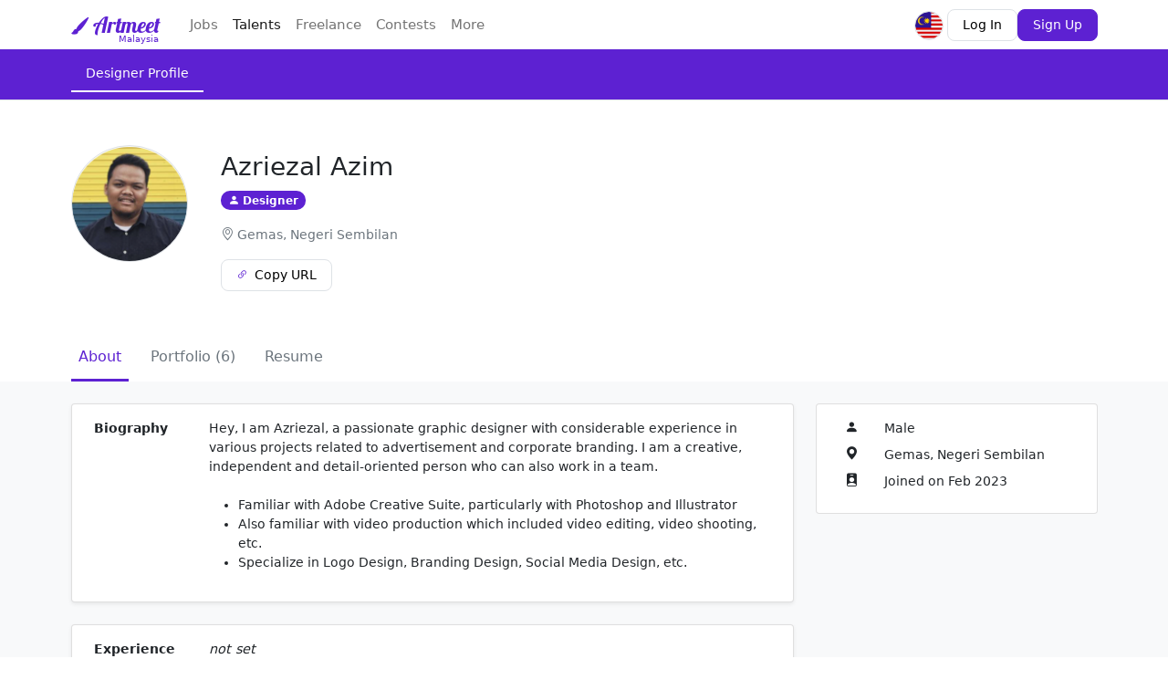

--- FILE ---
content_type: text/html; charset=UTF-8
request_url: https://www.artmeet.my/u/azriezalazim
body_size: 21006
content:
<!DOCTYPE html>
<html lang="en">

<head>

  <meta charset="UTF-8">
  <meta name="viewport" content="width=device-width, initial-scale=1">

  
  
  
  
  <title>
    Azriezal Azim - Artmeet  </title>

      <meta name="description" content="Hey, I am Azriezal, a passionate graphic designer with considerable experience in various projects related to advertisement and corporate branding. I am a creative, independent and detail-oriented person who can also work in a team.Familiar with Adobe&amp;#8230;">
  
  
  
  
  <link rel="apple-touch-icon" sizes="180x180" href="https://www.artmeet.my/static/images/brand/icon/apple-touch-icon.png">
  <link rel="icon" type="image/png" sizes="32x32" href="https://www.artmeet.my/static/images/brand/icon/favicon-32x32.png">
  <link rel="icon" type="image/png" sizes="16x16" href="https://www.artmeet.my/static/images/brand/icon/favicon-16x16.png">
  <link rel="mask-icon" href="https://www.artmeet.my/static/images/brand/icon/safari-pinned-tab.svg" color="#5d21d2">
  <link rel="manifest" href="https://www.artmeet.my/site.webmanifest">

  <meta name="apple-mobile-web-app-title" content="Artmeet - Creative Designer Network & Job Marketplace">
  <meta name="application-name" content="Artmeet - Creative Designer Network & Job Marketplace">
  <meta name="msapplication-TileColor" content="#5d21d2">
  <meta name="theme-color" content="#5d21d2">

  <meta property="og:title" content="Azriezal Azim - Designer at Artmeet">
  <meta property="og:description" content="Hey, I am Azriezal, a passionate graphic designer with considerable experience in various projects related to advertisement and corporate branding. I am a creative, independent and detail-oriented person who can also work in a team.Familiar with Adobe&amp;#8230;">
  <meta property="og:image" content="https://artmeet-my-001.s3.ap-southeast-1.amazonaws.com/uploads/designer/11228/avatar/1676026643/d_11228_1676026643_large.jpeg">
  <meta property="og:locale" content="en_MY">
  <meta property="og:type" content="website">
  <meta property="og:site_name" content="Artmeet">
  <meta property="og:url" content="https://www.artmeet.my/u/azriezalazim">

  <!-- <meta property="fb:app_id" content=""> -->

  <meta name="twitter:card" content="summary">
  <!-- <meta name="twitter:site" content="@myartmeet"> -->
  <!-- <meta name="twitter:creator" content="@"> -->

  <!-- Styles -->
  <link rel="stylesheet" href="https://www.artmeet.my/static/css/bootstrap/bootstrap.css?202105250314">
  <link rel="stylesheet" href="https://www.artmeet.my/static/css/bootstrap/bootstrap-5.3.0-alpha1-utils.css?202307101540">
  <link rel="stylesheet" href="https://www.artmeet.my/static/css/style.css?202305141200">

  <link href="https://cdn.jsdelivr.net/npm/bootstrap-avatar@1.0.3/dist/avatar.min.css" rel="stylesheet">

  <!-- Icons -->
  <link rel="stylesheet" href="https://cdnjs.cloudflare.com/ajax/libs/bootstrap-icons/1.10.3/font/bootstrap-icons.min.css" integrity="sha512-YFENbnqHbCRmJt5d+9lHimyEMt8LKSNTMLSaHjvsclnZGICeY/0KYEeiHwD1Ux4Tcao0h60tdcMv+0GljvWyHg==" crossorigin="anonymous" referrerpolicy="no-referrer" />
  <link rel="stylesheet" href="https://cdn.jsdelivr.net/npm/@fortawesome/fontawesome-free@5.15.2/css/all.min.css" integrity="sha256-0fuNgzfNIlaClbDtmYyFxY8LTNCDrwsNshywr4AALy0=" crossorigin="anonymous">

  <!-- Fonts -->
  
  <style type="text/css">@font-face {font-family:Lobster;font-style:normal;font-weight:400;src:url(/cf-fonts/s/lobster/5.0.18/cyrillic/400/normal.woff2);unicode-range:U+0301,U+0400-045F,U+0490-0491,U+04B0-04B1,U+2116;font-display:swap;}@font-face {font-family:Lobster;font-style:normal;font-weight:400;src:url(/cf-fonts/s/lobster/5.0.18/latin/400/normal.woff2);unicode-range:U+0000-00FF,U+0131,U+0152-0153,U+02BB-02BC,U+02C6,U+02DA,U+02DC,U+0304,U+0308,U+0329,U+2000-206F,U+2074,U+20AC,U+2122,U+2191,U+2193,U+2212,U+2215,U+FEFF,U+FFFD;font-display:swap;}@font-face {font-family:Lobster;font-style:normal;font-weight:400;src:url(/cf-fonts/s/lobster/5.0.18/cyrillic-ext/400/normal.woff2);unicode-range:U+0460-052F,U+1C80-1C88,U+20B4,U+2DE0-2DFF,U+A640-A69F,U+FE2E-FE2F;font-display:swap;}@font-face {font-family:Lobster;font-style:normal;font-weight:400;src:url(/cf-fonts/s/lobster/5.0.18/vietnamese/400/normal.woff2);unicode-range:U+0102-0103,U+0110-0111,U+0128-0129,U+0168-0169,U+01A0-01A1,U+01AF-01B0,U+0300-0301,U+0303-0304,U+0308-0309,U+0323,U+0329,U+1EA0-1EF9,U+20AB;font-display:swap;}@font-face {font-family:Lobster;font-style:normal;font-weight:400;src:url(/cf-fonts/s/lobster/5.0.18/latin-ext/400/normal.woff2);unicode-range:U+0100-02AF,U+0304,U+0308,U+0329,U+1E00-1E9F,U+1EF2-1EFF,U+2020,U+20A0-20AB,U+20AD-20CF,U+2113,U+2C60-2C7F,U+A720-A7FF;font-display:swap;}@font-face {font-family:Dancing Script;font-style:normal;font-weight:700;src:url(/cf-fonts/v/dancing-script/5.0.16/latin-ext/wght/normal.woff2);unicode-range:U+0100-02AF,U+0304,U+0308,U+0329,U+1E00-1E9F,U+1EF2-1EFF,U+2020,U+20A0-20AB,U+20AD-20CF,U+2113,U+2C60-2C7F,U+A720-A7FF;font-display:swap;}@font-face {font-family:Dancing Script;font-style:normal;font-weight:700;src:url(/cf-fonts/v/dancing-script/5.0.16/vietnamese/wght/normal.woff2);unicode-range:U+0102-0103,U+0110-0111,U+0128-0129,U+0168-0169,U+01A0-01A1,U+01AF-01B0,U+0300-0301,U+0303-0304,U+0308-0309,U+0323,U+0329,U+1EA0-1EF9,U+20AB;font-display:swap;}@font-face {font-family:Dancing Script;font-style:normal;font-weight:700;src:url(/cf-fonts/v/dancing-script/5.0.16/latin/wght/normal.woff2);unicode-range:U+0000-00FF,U+0131,U+0152-0153,U+02BB-02BC,U+02C6,U+02DA,U+02DC,U+0304,U+0308,U+0329,U+2000-206F,U+2074,U+20AC,U+2122,U+2191,U+2193,U+2212,U+2215,U+FEFF,U+FFFD;font-display:swap;}@font-face {font-family:Pacifico;font-style:normal;font-weight:400;src:url(/cf-fonts/s/pacifico/5.0.11/cyrillic-ext/400/normal.woff2);unicode-range:U+0460-052F,U+1C80-1C88,U+20B4,U+2DE0-2DFF,U+A640-A69F,U+FE2E-FE2F;font-display:swap;}@font-face {font-family:Pacifico;font-style:normal;font-weight:400;src:url(/cf-fonts/s/pacifico/5.0.11/latin/400/normal.woff2);unicode-range:U+0000-00FF,U+0131,U+0152-0153,U+02BB-02BC,U+02C6,U+02DA,U+02DC,U+0304,U+0308,U+0329,U+2000-206F,U+2074,U+20AC,U+2122,U+2191,U+2193,U+2212,U+2215,U+FEFF,U+FFFD;font-display:swap;}@font-face {font-family:Pacifico;font-style:normal;font-weight:400;src:url(/cf-fonts/s/pacifico/5.0.11/vietnamese/400/normal.woff2);unicode-range:U+0102-0103,U+0110-0111,U+0128-0129,U+0168-0169,U+01A0-01A1,U+01AF-01B0,U+0300-0301,U+0303-0304,U+0308-0309,U+0323,U+0329,U+1EA0-1EF9,U+20AB;font-display:swap;}@font-face {font-family:Pacifico;font-style:normal;font-weight:400;src:url(/cf-fonts/s/pacifico/5.0.11/cyrillic/400/normal.woff2);unicode-range:U+0301,U+0400-045F,U+0490-0491,U+04B0-04B1,U+2116;font-display:swap;}@font-face {font-family:Pacifico;font-style:normal;font-weight:400;src:url(/cf-fonts/s/pacifico/5.0.11/latin-ext/400/normal.woff2);unicode-range:U+0100-02AF,U+0304,U+0308,U+0329,U+1E00-1E9F,U+1EF2-1EFF,U+2020,U+20A0-20AB,U+20AD-20CF,U+2113,U+2C60-2C7F,U+A720-A7FF;font-display:swap;}</style>

  
  <input type="hidden" id="userRole" value="">
  <input type="hidden" id="userData" value="[]">

            <!--Google Tag Manager-->
      <script type="786a3f63e289cec5d69c71cb-text/javascript">
        (function(w, d, s, l, i) {
          w[l] = w[l] || [];
          w[l].push({
            'gtm.start': new Date().getTime(),
            event: 'gtm.js'
          });
          var f = d.getElementsByTagName(s)[0],
            j = d.createElement(s),
            dl = l != 'dataLayer' ? '&l=' + l : '';
          j.async = true;
          j.src =
            'https://www.googletagmanager.com/gtm.js?id=' + i + dl;
          f.parentNode.insertBefore(j, f);
        })(window, document, 'script', 'dataLayer', "GTM-PNL7Q5B");
      </script>
      <!-- End Google Tag Manager -->
    
          <!-- Global site tag (gtag.js) - Google Analytics -->
      <script async src="https://www.googletagmanager.com/gtag/js?id=UA-194703581-1" type="786a3f63e289cec5d69c71cb-text/javascript"></script>
      <script type="786a3f63e289cec5d69c71cb-text/javascript">
        window.dataLayer = window.dataLayer || [];

        function gtag() {
          dataLayer.push(arguments);
        }

        gtag('js', new Date());
        gtag('config', 'UA-194703581-1');
      </script>
      <!-- End Global site tag (gtag.js) - Google Analytics -->
    
          <!-- Cohere -->
      <script type="786a3f63e289cec5d69c71cb-text/javascript">
        ! function() {
          var e = window.Cohere = window.Cohere || [];
          if (e.invoked) console.error("Tried to load Cohere twice");
          else {
            e.invoked = !0, e.snippet = "0.2", e.methods = ["init", "identify", "stop", "showCode", "getSessionUrl"], e.methods.forEach(function(o) {
              e[o] = function() {
                var t = Array.prototype.slice.call(arguments);
                t.unshift(o), e.push(t)
              }
            });
            var o = document.createElement("script");
            o.type = "text/javascript", o.async = !0, o.src = "https://static.cohere.so/main.js", o.crossOrigin = "anonymous";
            var t = document.getElementsByTagName("script")[0];
            t.parentNode.insertBefore(o, t)
          }
        }();

        window.Cohere.init("jCnQDW471hu0O0-8JNByx1Wp");

              </script>
      <!-- End Cohere -->
      
  <!-- Live Chat  -->
      <script type="786a3f63e289cec5d69c71cb-text/javascript">
      (function() {
        /** Get user role & data */
        var role = document.getElementById('userRole').value,
          data = JSON.parse(document.getElementById('userData').value);

        /** Set Crisp config */
        window.$crisp = [];
        window.CRISP_WEBSITE_ID = "dae52361-3db5-4d77-9a09-b9f28800ae5b";

        if (data.uuid !== 'null') {
          window.CRISP_TOKEN_ID = data.uuid;
        }

        /** Initialize Crisp */
        d = document;
        s = d.createElement("script");
        s.src = "https://client.crisp.chat/l.js";
        s.async = 1;
        d.getElementsByTagName("head")[0].appendChild(s);

        
        /** If user is guest */
        if (role.length == 0 || role == 'guest') {
          /** Set user location & role */
          $crisp.push(["set", "session:segments", [
            ["Malaysia", 'guest']
          ]]);

          /** Prompt to get user data */
          $crisp.push(["on", "message:sent", getUserData]);

          window.CRISP_READY_TRIGGER = function() {
            /** Set user name */
            let countryCode = "[MY]";
            let nickname = $crisp.get("user:nickname");

            // console.log(nickname)

            if (nickname.indexOf(countryCode) == -1) {
              $crisp.push(["set", "user:nickname", [countryCode + ' ' + nickname]]);
            }
          };
        }

        /** Else, push user data to Crisp */
        else {
          /** Set user location & role */
          $crisp.push(["set", "session:segments", [
            ["Malaysia", 'user', role]
          ]]);

          /** Set user email */
          $crisp.push(["set", "user:email", [data.email]]);

          /** Set user name */
          let countryCode = "[MY]";
          $crisp.push(["set", "user:nickname", [countryCode + ' ' + data.fullName]]);

          /** Set user identifier & profile URL */
          $crisp.push(["set", "session:data", ["identifier", role + '_' + data.id]]);
          $crisp.push(["set", "session:data", ["profile", data.profileUrl]]);

          /** Auto reply */
          // $crisp.push(["on", "message:sent", autoReply]);
        }

        /** Get user data function */
        function getUserData() {
          if ($crisp.get("session:data", "auto-replied") || Cookies.get('crisp-auto-replied')) {
            return;
          }

          var msg = {};

          window.setTimeout(() => {
            msg.text = "Sure, we will reply you ASAP ;) Tell us a little bit about yourself first.";
            $crisp.push(["do", "message:show", ["text", msg.text]]);
          }, 1000);

          // window.setTimeout(() => {
          //   msg.text = "Tell us a little bit about yourself first.";
          //   $crisp.push(["do", "message:show", ["text", msg.text]]);
          // }, 1500);

          window.setTimeout(() => {
            msg.id = "user-role";
            msg.text = "1. What is your role? (Designer / Recruiter)";
            msg.choices = [{
                "value": "designer",
                "label": "I am Designer",
                "selected": false
              },
              {
                "value": "recruiter",
                "label": "I am Recruiter",
                "selected": false
              }
            ];

            // $crisp.push(["do", "message:show", ["picker", { "id": msg.id, "text": msg.text, "choices": msg.choices }]]);
            $crisp.push(["do", "message:show", ["text", msg.text]]);
          }, 3500);

          window.setTimeout(() => {
            msg.id = "user-email";
            msg.text = "2. What is your contact email?";
            msg.explain = "Enter your email address";

            // $crisp.push(["do", "message:show", ["field", { "id": msg.id, "text": msg.text, "explain": msg.explain }]]);
            $crisp.push(["do", "message:show", ["text", msg.text]]);
          }, 6500);

          $crisp.push(["set", "session:data", ["auto-replied", 'true']]);
          Cookies.set('crisp-auto-replied', 'true', {
            expires: 365
          });
        }

        /** Auto reply function */
        function autoReply() {
          if ($crisp.get("session:data", "auto-replied") || Cookies.get('crisp-auto-replied')) {
            return;
          }

          window.setTimeout(() => {
            $crisp.push(["do", "message:show", ["text", "Sure, we will reply you ASAP. Be patient ya ;)"]]);
          }, 1000);

          $crisp.push(["set", "session:data", ["auto-replied", 'true']]);
          Cookies.set('crisp-auto-replied', 'true', {
            expires: 365
          });
        }
      })();
    </script>
    <!--// Live Chat  -->

  <!-- jQuery -->
  <script src="https://cdnjs.cloudflare.com/ajax/libs/jquery/3.6.0/jquery.min.js" integrity="sha512-894YE6QWD5I59HgZOGReFYm4dnWc1Qt5NtvYSaNcOP+u1T9qYdvdihz0PPSiiqn/+/3e7Jo4EaG7TubfWGUrMQ==" crossorigin="anonymous" referrerpolicy="no-referrer" type="786a3f63e289cec5d69c71cb-text/javascript"></script>
  <script type="786a3f63e289cec5d69c71cb-text/javascript">
    window.jQuery || document.write(unescape('%3Cscript src="https://www.artmeet.my/static/js/jquery-3.6.0.min.js">%3C/script>'))
  </script>
  <!--// jQuery -->
</head>

<body>
            <!-- Google Tag Manager (noscript) -->
      <noscript><iframe src="https://www.googletagmanager.com/ns.html?id=GTM-PNL7Q5B" height="0" width="0" style="display:none;visibility:hidden"></iframe></noscript>
      <!-- End Google Tag Manager (noscript) -->
      
  <!-- <script>
    $(function() {
      const fpPromise = import('https://fpcdn.io/v3/Zsyw8jTaIv7WIRSDXveZ')
        .then(fp => fp.load());

      if (!Cookies.get('visitorId') && $('#visitorId').val().length == 0) {
        fpPromise
          .then(fp => fp.get())
          .then(result => {
            const visitorId = result.visitorId
            Cookies.set('visitorId', visitorId);
            console.log('Visitor ID: ' + visitorId);
          });
      }
    })
  </script> -->

  <input type="hidden" id="visitorId" value="">

  
      <!-- Switch Country Dropdown -->
    <link rel="stylesheet" href="https://www.artmeet.my/static/flag-icons-v3.0.0/css/flag-icons.min.css">
    <style>
      .country-btn {
        height: 2rem;
        width: 2rem;
        overflow: hidden;
        padding: 0;
        margin-top: 0.15rem;
        margin-right: 0.25rem;
        background-image: url(https://www.artmeet.my/static/images/countries/rounded/MY@3x.png);
        background-size: contain;
        background-position: center;
        background-repeat: no-repeat;
      }
    </style>
    <!--// Switch Country Dropdown -->
  <!-- Header -->
<header class="Header sticky-top" style="z-index: 1050;">
  <!-- Site Nav -->
  <nav class="SiteNav navbar navbar-expand-lg navbar-light bg-white">
    <div class="container">

      <!-- [Mobile] Menu Toggler -->
      <button class="navbar-toggler" type="button" data-bs-toggle="collapse" data-bs-target="#siteNavCollapse">
        <span class="navbar-toggler-icon"></span>
      </button>
      <!--// [Mobile] Menu Toggler -->

      <!-- Brand Logo -->
      <div class="position-relative me-lg-4 mx-auto">
        <a class="Logo navbar-brand m-0" href="https://www.artmeet.my/">
          <i class="Logo__icon bi bi-brush-fill"></i>
          Artmeet
        </a>
        <!-- <a class="navbar-brand mx-n2" href="https://www.artmeet.my/">
          <img src="https://www.artmeet.my/static/images/brand/festive-logo/2022-christmas-logo.gif" style="height: 2rem;">
        </a> -->

        <!-- Country Badge -->
                  <div class="position-absolute text-primary fw-semi-bold" style="font-size: 0.65rem; bottom: -5px; right: 2px;">
            <span class="d-lg-block d-none">
              Malaysia            </span>
            <span class="d-lg-none d-block me-n5" style="font-size: 105%; font-weight: 700;">
              MY            </span>
          </div>
                <!--// Country Badge -->
      </div>
      <!--// Brand Logo -->

      <!-- Sandbox Badge -->
            <!--// Sandbox Badge -->

      <!-- Site Nav > Main -->
      <div class="SiteNav__main navbar-collapse collapse me-auto order-lg-1 order-2" id="siteNavCollapse">
        
<style>
  .topNavMore .active {
    color: var(--bs-dark);
    background-color: #ccc;
  }
</style>

<!-- [Desktop] SiteNav Menu -->
<ul class="navbar-nav">
  <!-- <li class="nav-item px-lg-0 px-3">
    <a class="nav-link " href="https://www.artmeet.my/">
      Discover
    </a>
  </li> -->

  <!-- Default Navs -->
  <li class="nav-item px-lg-0 px-3">
        <a href="https://www.artmeet.my/jobs" class="nav-link ga-sitenav-browse-jobs" title="Discover best design jobs on Artmeet">
              Jobs
          </a>
  </li>

  <li class="nav-item px-lg-0 px-3">
        <a href="https://www.artmeet.my/designers/available-for-hire" class="nav-link ga-sitenav-find-designers active" title="Search & hire best designers on Artmeet">
              Talents
          </a>
  </li>
  <!--// Default Navs -->

  <!-- Module Navs -->
            <li class="nav-item px-lg-0 px-3">
        
        <!-- Desktop -->
        <div class="d-lg-block d-none dropdown">
          <a href="https://www.artmeet.my/gigs" class="nav-link">
            Freelance
          </a>
          <!-- <a href="#" class="nav-link" data-bs-toggle="dropdown" data-bs-trigger="hover">
            Freelance
          </a> -->
          <ul class="dropdown-menu dropdown-menu-start shadow-lg border-light" style="z-index: 1090; min-width: 25rem;">
            <!-- [Desktop] Freelance Jobs -->
            <a href="https://www.artmeet.my/projects" class="dropdown-item px-5 py-3 ga-sitenav-freelance-jobs" title="Post a freelance & contract design projects">
              <div class="d-flex">
                <div class="flex-shrink-1 ms-n3 me-3">
                  <i class="bi bi-stopwatch fs-3 text-primary"></i>
                </div>
                <div class="flex-grow-1">
                  <b>Freelance Jobs</b>
                  <div class="small text-muted">
                    Post a freelance & contract design projects
                  </div>
                </div>
              </div>
            </a>
            <!-- [Desktop] Freelance Services -->
            <a href="https://www.artmeet.my/gigs" class="dropdown-item px-5 py-3 ga-sitenav-freelance-gigs" title="Buy creative services from Artmeet designers">
              <div class="d-flex">
                <div class="flex-shrink-1 ms-n3 me-3">
                  <i class="bi bi-handbag fs-3 text-primary"></i>
                </div>
                <div class="flex-grow-1">
                  <b>Freelance Services</b>
                  <div class="small text-muted">
                    Buy creative services from Artmeet designers
                  </div>
                </div>
              </div>
            </a>
          </ul>
        </div>
        <!--// Desktop -->

        <!-- Mobile -->
        <div class="d-lg-none d-block">
          <a href="https://www.artmeet.my/gigs" class="nav-link">
            Freelance
          </a>
          <!-- <a href="#topNav_freelance" class="nav-link dropdown-toggle collapsed" data-bs-toggle="collapse">
            Freelance
          </a> -->
          <ul class="collapse border-start my-2" id="topNav_freelance">
            <!-- [Desktop] Freelance Jobs -->
            <a href="https://www.artmeet.my/projects" class="nav-link text-muted ga-sitenav-freelance-jobs" title="Post a freelance & contract design projects">
              <b>Freelance Jobs</b>
              <div class="small">
                Post a freelance & contract design projects
              </div>
            </a>
            <!-- [Desktop] Freelance Services -->
            <a href="https://www.artmeet.my/gigs" class="nav-link text-muted ga-sitenav-freelance-gigs" title="Buy creative services from Artmeet designers">
              <b>Freelance Services</b>
              <div class="small">
                Buy creative services from Artmeet designers
              </div>
            </a>
          </ul>
        </div>
        <!--// Mobile -->
      </li>
      
      <li class="nav-item px-lg-0 px-3">
      <!-- Desktop -->
      <div class="d-lg-block d-none dropdown">
        <a href="#" class="nav-link " data-bs-toggle="dropdown" data-bs-trigger="hover">
          Contests
        </a>
        <ul class="dropdown-menu dropdown-menu-start shadow-lg border-light" style="z-index: 1090; min-width: 25rem;">
          <!-- [Desktop] Leaderboards -->
          <a href="https://www.artmeet.my/leaderboard" class="dropdown-item px-5 py-3 ga-sitenav-leaderboard" title="Get recognition of your designs with public votes">
            <div class="d-flex">
              <div class="flex-shrink-1 ms-n3 me-3">
                <i class="bi bi-award fs-3 text-primary"></i>
              </div>
              <div class="flex-grow-1">
                <b>Design Leaderboards</b>
                <div class="small text-muted">
                  Get recognition of your design skills with public votes
                </div>
              </div>
            </div>
          </a>
          <!-- [Desktop] Competitions -->
          <a href="https://www.artmeet.my/competitions" class="dropdown-item px-5 py-3 ga-sitenav-competitions" title="Join competitions and get awarded with cash prizes">
            <div class="d-flex">
              <div class="flex-shrink-1 ms-n3 me-3">
                <i class="bi bi-trophy fs-3 text-primary"></i>
              </div>
              <div class="flex-grow-1">
                <b>Design Competitions</b>
                <div class="small text-muted">
                  Join competitions and get awarded with cash prizes
                </div>
              </div>
            </div>
          </a>
        </ul>
      </div>
      <!--// Desktop -->

      <!-- Mobile -->
      <div class="d-lg-none d-block">
        <a href="#topNav_contests" class="nav-link dropdown-toggle collapsed " data-bs-toggle="collapse">
          Contests
        </a>
        <ul class="collapse border-start my-2" id="topNav_contests">
          <!-- [Desktop] Leaderboards -->
          <a href="https://www.artmeet.my/leaderboard" class="nav-link text-muted ga-sitenav-leaderboard" title="Get recognition of your designs with public votes">
            <b>Design Leaderboards</b>
            <div class="small">
              Get recognition of your designs with public votes
            </div>
          </a>
          <!-- [Desktop] Competitions -->
          <a href="https://www.artmeet.my/competitions" class="nav-link text-muted ga-sitenav-competition" title="Join competitions and get awarded with cash prizes">
            <b>Design Competitions</b>
            <div class="small">
              Join competitions and get awarded with cash prizes
            </div>
          </a>
        </ul>
      </div>
      <!--// Mobile -->
    </li>
  
    <!--// Module Navs -->

  <!-- Extra Navs -->
            <li class="nav-item topNavMore px-lg-0 px-3">
        <!-- Desktop -->
        <div class="d-lg-block d-none dropdown">
          <a href="#" class="nav-link position-relative" data-bs-toggle="dropdown" data-bs-trigger="hover">
            More
          </a>
          <ul class="dropdown-menu dropdown-menu-start shadow-lg border-light" style="z-index: 1090; min-width: 25rem;">
                                        <a href="https://www.artmeet.my/salaries" class="dropdown-item px-5 py-3 position-relative ga-sitenav-salaries ">
                <div class="d-flex">
                  <div class="flex-shrink-1 ms-n3 me-3">
                    <i class="bi bi-coin fs-3 text-primary"></i>
                  </div>
                  <div class="flex-grow-1">
                    <b>Salaries</b>
                    <div class="small text-muted">
                      Get the latest salary insight for creatives
                    </div>
                  </div>
                </div>
              </a>
                                                    <a href="https://www.artmeet.my/blog" class="dropdown-item px-5 py-3 position-relative ga-sitenav-blog " title="Inspiration, tutorials, and more">
                <div class="d-flex">
                  <div class="flex-shrink-1 ms-n3 me-3">
                    <i class="bi bi-journal-text fs-3 text-primary"></i>
                  </div>
                  <div class="flex-grow-1">
                    <b>Blog</b>
                    <div class="small text-muted">
                      Inspiration, tutorials, and more                    </div>
                  </div>
                </div>
                              </a>
                                        <a href="https://www.artmeet.my/pricing" class="dropdown-item px-5 py-3 position-relative ga-sitenav-pricing " title="How do we charge users?">
                <div class="d-flex">
                  <div class="flex-shrink-1 ms-n3 me-3">
                    <i class="bi bi-tag fs-3 text-primary"></i>
                  </div>
                  <div class="flex-grow-1">
                    <b>Pricing</b>
                    <div class="small text-muted">
                      How do we charge users?                    </div>
                  </div>
                </div>
                              </a>
                                        <a href="https://bit.ly/4aDZPCj" class="dropdown-item px-5 py-3 position-relative ga-sitenav-advertise " title="Boost your job post exposure with us">
                <div class="d-flex">
                  <div class="flex-shrink-1 ms-n3 me-3">
                    <i class="bi bi-graph-up fs-3 text-primary"></i>
                  </div>
                  <div class="flex-grow-1">
                    <b>Advertise</b>
                    <div class="small text-muted">
                      Boost your job post exposure with us                    </div>
                  </div>
                </div>
                                  <small class="position-absolute top-0 start-100 pt-2 translate-middle">
                    <span class="badge rounded-pill bg-danger ms-n3 pb-1">new</span>
                  </small>
                              </a>
                      </ul>
        </div>
        <!--// Desktop -->

        <!-- Mobile -->
        <div class="d-lg-none d-block">
          <a href="#topNav_more" class="nav-link dropdown-toggle collapsed " data-bs-toggle="collapse">
            More
          </a>
          <ul class="collapse border-start my-2" id="topNav_more">
                                        <a href="https://www.artmeet.my/salaries" class="nav-link text-muted position-relative ga-sitenav-salaries ">
                <b>Salaries</b>
                <div class="small">
                  Get the latest salary insight for creatives
                </div>
              </a>
                                                    <a href="https://www.artmeet.my/blog" class="nav-link text-muted position-relative ga-sitenav-blog " title="Inspiration, tutorials, and more">
                <b>Blog</b>
                <div class="small">
                  Inspiration, tutorials, and more                </div>
                              </a>
                                        <a href="https://www.artmeet.my/pricing" class="nav-link text-muted position-relative ga-sitenav-pricing " title="How do we charge users?">
                <b>Pricing</b>
                <div class="small">
                  How do we charge users?                </div>
                              </a>
                                        <a href="https://bit.ly/4aDZPCj" class="nav-link text-muted position-relative ga-sitenav-advertise " title="Boost your job post exposure with us">
                <b>Advertise</b>
                <div class="small">
                  Boost your job post exposure with us                </div>
                                  <small class="position-absolute top-0 start-100 pt-2 translate-middle">
                    <span class="badge rounded-pill bg-danger ms-n3 pb-1">new</span>
                  </small>
                              </a>
                      </ul>
        </div>
        <!--// Mobile -->
      </li>

    
    <!--// Extra Navs -->

  <!-- Country Dropdown -->
      <!-- [Mobile] Switch Country Dropdown -->
    <li class="nav-item px-lg-0 px-3">
      <div class="dropdown d-lg-none d-block">
        <a href="#topNav_country-dropdown" class="nav-link dropdown-toggle collapsed" data-bs-toggle="collapse">
          Switch Country
        </a>
        <ul class="collapse border-start my-2" id="topNav_country-dropdown">
                      <a class="nav-link text-muted d-flex justify-content-between" href="https://www.artmeet.my?from=country_dropdown" title="Switch to Malaysia website.">
              <div><i class="flag-icons MY me-1"></i> Malaysia</div>
              <i class="bi bi-check-circle-fill text-primary"></i>            </a>
                      <a class="nav-link text-muted d-flex justify-content-between" href="https://bit.ly/3FuuFjA" title="Switch to Singapore website.">
              <div><i class="flag-icons SG me-1"></i> Singapore</div>
                          </a>
                      <a class="nav-link text-muted d-flex justify-content-between" href="https://bit.ly/3FqKibB" title="Switch to Philippines website.">
              <div><i class="flag-icons PH me-1"></i> Philippines</div>
                          </a>
                  </ul>
      </div>
    </li>
    <!--// [Mobile] Switch Country Dropdown -->
    <!--// Country Dropdown -->

  <!-- <li class="nav-item px-lg-0 px-3">
    <a class="nav-link" href="#">
      More
    </a>
  </li> -->
</ul>
<!--// [Desktop] SiteNav Menu -->

<!-- ################################################################### -->

<!-- [Mobile] SiteNav Menu -->
<ul class="navbar-nav d-lg-none d-block">
  </ul>
<!--// [Mobile] SiteNav Menu -->

<style>
  .SiteNav .dropdown-toggle::after {
    transition: border 0.5s eeas-in-out;
  }

  .SiteNav .dropdown-toggle:not(.collapsed)::after {
    border-top: 0;
    border-right: 0.3em solid transparent;
    border-bottom: 0.3em solid;
    border-left: 0.3em solid transparent;
  }
</style>

<script type="786a3f63e289cec5d69c71cb-text/javascript">
  $(function() {
    $('[data-bs-toggle="dropdown"][data-bs-trigger="hover"]').on('mouseover', function() {
      $(this).addClass('show');
      $(this).siblings('.dropdown-menu').addClass('show');
    });

    $('.dropdown').on('mouseleave', function() {
      var target = $(this).find('[data-bs-toggle="dropdown"][data-bs-trigger="hover"]');
      $(target).removeClass('show');
      $(target).siblings('.dropdown-menu').removeClass('show');
    });
  })
</script>      </div>
      <!--// Site Nav > Main -->

      <!-- Site Nav > Actions -->
      <div class="SiteNav__actions gap-2 order-lg-2 order-1">
        
  <!-- Switch Country Dropdown -->
  <div class="dropdown">
    <button class="country-btn btn btn-outline-light rounded-pill d-lg-inline d-none ga-usernav-country-dropdown" data-bs-toggle="dropdown" data-bs-offset="0,10"></button>
    <ul class="dropdown-menu dropdown-menu-end p-2 shadow border-light" style="z-index: 1090; font-size: 90%; min-width: 12rem;">
              <a class="dropdown-item d-flex justify-content-between" href="https://www.artmeet.my?from=country_dropdown" title="Switch to Malaysia website." data-image="https://www.artmeet.my/static/images/countries/rounded/MY@3x.png">
          <div><i class="flag-icons MY me-1"></i> Malaysia</div>
          <i class="bi bi-check-circle-fill text-primary"></i>        </a>
              <a class="dropdown-item d-flex justify-content-between" href="https://bit.ly/3FuuFjA" title="Switch to Singapore website." data-image="https://www.artmeet.my/static/images/countries/rounded/SG@3x.png">
          <div><i class="flag-icons SG me-1"></i> Singapore</div>
                  </a>
              <a class="dropdown-item d-flex justify-content-between" href="https://bit.ly/3FqKibB" title="Switch to Philippines website." data-image="https://www.artmeet.my/static/images/countries/rounded/PH@3x.png">
          <div><i class="flag-icons PH me-1"></i> Philippines</div>
                  </a>
          </ul>
  </div>
  <!--// Switch Country Dropdown -->

  <!-- Guest Buttons -->
  <a href="https://www.artmeet.my/account/login" class="btn btn-outline-light btn-sm">
    Log In
  </a>
  <a href="https://www.artmeet.my/account/signup" class="btn btn-primary btn-sm d-lg-block d-none">
    Sign Up
  </a>
  <!--// Guest Buttons -->
      </div>
      <!--// Site Nav > Actions -->

    </div>
  </nav>
  <!--// Site Nav -->
</header>
<!--// Header -->

<style>
  .Header.sticky-top {
    z-index: 1025;
  }

  .mobile-menu-backdrop {
    z-index: -1;
  }

  @media (max-width: 991px) {
    body.mobile-menu-open {
      overflow: hidden !important;
      height: 100vh !important;
    }

    body.mobile-menu-open .Header {
      height: 100% !important;
      overflow-y: auto !important;
    }

    body.mobile-menu-open .Header .container>*:not(.navbar-collapse) {
      position: sticky !important;
      top: 0 !important;
      z-index: 1020 !important;
      background: #fff !important;
    }

    body.mobile-menu-open .Header .navbar-brand {
      flex: 1 1 auto !important;
      text-align: center !important;
    }

    body.mobile-menu-open .mobile-menu-backdrop {
      z-index: 1000;
    }

    body.mobile-menu-open .Header .navbar-collapse {
      min-height: 90vh;
    }
  }
</style>

<script type="786a3f63e289cec5d69c71cb-text/javascript">
  $(function() {
    $('#siteNavCollapse').on('show.bs.collapse', function() {
      /** Remove top level alert */
      $('body > .alert, .notice-topnav').animate({
        height: 0
      }, 500).promise().done(function() {
        $(this).remove();
      });

      /** Make sure on the page top */
      window.scrollTo(0, 0);

      /** Prepare environment */
      $('body').addClass('mobile-menu-open');
      $('body').append('<div class="mobile-menu-backdrop modal-backdrop fade show"></div>');

      $('[data-bs-target="#siteNavCollapse"]').blur();
    });

    $('#siteNavCollapse').on('hide.bs.collapse', function() {
      $('body').removeClass('mobile-menu-open');
      $('body').find('.modal-backdrop').remove();

      $('[data-bs-target="#siteNavCollapse"]').blur();
    });
  })
</script>
<section class="PageNavbar py-2 bg-primary" style="font-size: 90%;">
  <div class="container">
    <ul class="nav nav--dark nav-pills">
  <li class="nav-item w-lg-auto w-5 d-lg-none d-block">
    <a class="nav-link ps-1 d-none" href="#">
      <i class="bi bi-chevron-left"></i>
    </a>
  </li>
  <li class="nav-item w-lg-auto w-80 mx-lg-0 mx-auto">
    <a class="nav-link text-lg-start text-center active" href="#">
      Designer Profile
    </a>
  </li>
  <li class="nav-item d-lg-block d-none">
    <a class="nav-link d-none" href="#">
      Back
    </a>
  </li>
  <li class="nav-item ms-auto w-lg-auto w-5 d-lg-none d-block">
    <a class="nav-link pe-1" data-bs-toggle="dropdown">
      <i class="bi bi-three-dots-vertical"></i>
    </a>
    <ul class="dropdown-menu">
      <li class="dropdown-item js-copy" data-toggle="copy" data-target="https://www.artmeet.my/u/azriezalazim">
        Copy Profile URL
      </li>
              <!-- <li class="dropdown-item" data-bs-toggle="modal" data-bs-target="#sharePageModal">
          Share Profile
        </li> -->
          </ul>
  </li>
</ul>
  </div>
</section>

<section class="PageHeader py-lg-5 py-3 border-top bg-white">
  <div class="container">
        <!-- https://morioh.com/p/5694ab0388cb -->
<link href="https://cdn.jsdelivr.net/npm/bootstrap-avatar@1.0.3/dist/avatar.min.css" rel="stylesheet">

<div class="row g-0">
  <div class="col-lg-3 text-lg-start text-center">
    <div class="avatar avatar-lg-128 avatar-96 rounded-circle bg-light border">
      <img src="https://artmeet-my-001.s3.ap-southeast-1.amazonaws.com/uploads/designer/11228/avatar/1676026643/d_11228_1676026643_large.jpeg">
    </div>
  </div>
  <div class="col-lg text-lg-start text-center">
    <div class="px-lg-4 px-0 py-2">
      <div class="h3 mb-0">
        Azriezal Azim      </div>
      <small class="text-muted"></small>
    </div>
    <div class="px-lg-4 px-0">
      <div class="mb-3">
        <div class="badge rounded-pill bg-primary">
          <i class="bi bi-person-fill"></i>
          Designer        </div>
      </div>
      <ul class="breadcrumb text-muted justify-content-lg-start justify-content-center" style="font-size: 90%;">
                  <li class="breadcrumb-item">
            <i class="bi bi-geo-alt"></i>
            Gemas, Negeri Sembilan          </li>
              </ul>
      <div class="d-lg-block d-none">
        <button class="btn btn-sm btn-outline-light js-copy" data-toggle="copy" data-target="https://www.artmeet.my/u/azriezalazim">
          <small class="me-1"><i class="bi bi-link-45deg"></i></small>
          Copy URL
        </button>

        <!-- <button class="btn btn-sm btn-outline-light" data-bs-toggle="modal" data-bs-target="#sharePageModal">
          <small class="me-1"><i class="bi bi-share"></i></small>
          Share
        </button> -->
      </div>
    </div>
  </div>
  <div class="col-lg-6 px-lg-0 px-2">
    <div class="d-lg-grid d-none gap-2 mt-lg-5">
      <!-- <button class="btn btn-light">
        <i class="bi bi-plus-lg me-1"></i>
        Follow
      </button> -->
              <!-- <button class="btn btn-primary">
          <i class="bi bi-envelope-fill me-1"></i>
          Hire Me
        </button> -->
          </div>
  </div>
</div>

<script type="786a3f63e289cec5d69c71cb-text/javascript">
  $(function() {
    $('.js-copy').click(function(e) {
      e.preventDefault();

      var content = $(this).attr('href') || $(this).data('target'),
        copy = function(e) {
          e.clipboardData.setData('text/plain', content);
          e.preventDefault();
        };

      document.addEventListener('copy', copy);
      document.execCommand('copy');
      document.removeEventListener('copy', copy);

      Notiflix.Notify.success('The profile url has been copied successfully.');
    });
  })
</script>
  </div>
</section>

<section class="PageTabs">
  <style>
    .PageTabs .nav-lite .nav-item+.nav-item {
      margin-left: 1rem;
    }

    .PageTabs .nav-lite .nav-link {
      padding: 0.75rem 0.5rem;
      border-bottom: 3px solid transparent;
    }

    .PageTabs .nav-lite .nav-link.active {
      border-bottom-color: var(--bs-primary);
    }

    .PageTabs .nav-lite.nav-dark .nav-link.active {
      border-bottom-color: white;
    }
  </style>
  
  <div class="container">
    <ul class="nav nav-lite">
  <li class="nav-item">
    <a class="nav-link active" href="https://www.artmeet.my/u/azriezalazim">
      About
    </a>
  </li>
  <li class="nav-item">
    <a class="nav-link" href="https://www.artmeet.my/u/azriezalazim/portfolio">
      Portfolio (6)
    </a>
  </li>
      <li class="nav-item">
      <a class="nav-link" href="https://www.artmeet.my/resume/azriezalazim">
        Resume
      </a>
    </li>
  </ul>
  </div>
</section>

<main class="PageContent py-4 bg-light">
  <div class="container">
    <div class="row">

      
      <div class="PageContent__body col-lg mb-5">
        <div class="row" style="font-size: 90%;">

  <div class="col-lg order-lg-1 order-2">
    <div class="card card-body card--highlight">
      <div class="row">
        <div class="col-lg-4">
          <div class="mb-2"><b>Biography</b></div>
        </div>
        <div class="col" style="white-space: pre-wrap"><div>Hey, I am Azriezal, a passionate graphic designer with considerable experience in various projects related to advertisement and corporate branding. I am a creative, independent and detail-oriented person who can also work in a team.<br><br></div><ul><li>Familiar with Adobe Creative Suite, particularly with Photoshop and Illustrator</li><li>Also familiar with video production which included video editing, video shooting, etc.</li><li>Specialize in Logo Design, Branding Design, Social Media Design, etc.</li></ul></div>
      </div>
    </div>

    <div class="card card-body card--highlight">
      <div class="row">
        <div class="col-lg-4">
          <div class="mb-2"><b>Experience</b></div>
        </div>
        <div class="col" style="white-space: pre-wrap"><i>not set</i></div>
      </div>
    </div>

    <div class="card card-body card--highlight">
      <div class="row">
        <div class="col-lg-4">
          <div class="mb-2"><b>Skills</b></div>
        </div>
        <div class="col" style="font-size: 1rem;">
          <div class="d-flex flex-wrap align-items-center gap-2">
            <span class="badge rounded-pill bg-primary">Adobe Illustrator</span><span class="badge rounded-pill bg-primary">Photoshop</span><span class="badge rounded-pill bg-primary">Video Editing</span><span class="badge rounded-pill bg-primary">Logo Design</span><span class="badge rounded-pill bg-primary">Canva</span><span class="badge rounded-pill bg-primary">Adobe InDesign</span><span class="badge rounded-pill bg-primary">Premiere Pro</span><span class="badge rounded-pill bg-primary">Banner design</span><span class="badge rounded-pill bg-primary">Advertising</span><span class="badge rounded-pill bg-primary">Poster design</span><span class="badge rounded-pill bg-primary">Animation</span>          </div>
        </div>
      </div>
    </div>
  </div>

  <div class="col-lg-7 ps-lg-3 order-lg-2 order-1">
    <div class="card card-body mb-lg-0 mb-4">
      <dl class="row m-0">
                  <dt class="col-4"><i class="bi bi-person-fill"></i></dt>
          <dd class="col-20">
            Male          </dd>
                          <dt class="col-4"><i class="bi bi-geo-alt-fill"></i></dt>
          <dd class="col-20">
            Gemas, Negeri Sembilan          </dd>
                <dt class="col-4"><i class="bi bi-person-badge-fill"></i></dt>
        <dd class="col-20">
          Joined on Feb 2023        </dd>
      </dl>
    </div>
  </div>

</div>
      </div>

    </div>
  </div>
</main>

<!-- Footer -->
<style>
  .Footer .hover-facebook:hover {
    color: #1877F2;
  }

  .Footer .hover-linkedin:hover {
    color: #0A66C2;
  }

  .Footer .hover-instagram:hover {
    /* https://stackoverflow.com/a/44940095/11690179 */
    background: #f09433;
    background: linear-gradient(45deg, #f09433 0%, #e6683c 25%, #dc2743 50%, #cc2366 75%, #bc1888 100%);
    background: -webkit-linear-gradient(45deg, #f09433 0%, #e6683c 25%, #dc2743 50%, #cc2366 75%, #bc1888 100%);
    background: -moz-linear-gradient(45deg, #f09433 0%, #e6683c 25%, #dc2743 50%, #cc2366 75%, #bc1888 100%);
    background: -o-linear-gradient(45deg, #f09433 0%, #e6683c 25%, #dc2743 50%, #cc2366 75%, #bc1888 100%);
    background-clip: text;
    -webkit-background-clip: text;
    -moz-background-clip: text;
    -o-background-clip: text;
    -webkit-text-fill-color: transparent;
    -moz-text-fill-color: transparent;
    -o-text-fill-color: transparent;
  }

  .Footer .bi-instagram::before {
    font-weight: 700 !important;
  }
</style>

<footer class="Footer border-top py-3">
  <div class="container">
    <div class="row">

      <!-- Left Column -->
      <div class="col-lg">
        <small>Made with <i class="bi bi-suit-heart-fill text-danger"></i> by Artmeet Team</small>
        <br><small><small>&copy; 2021 - 2026, Artmeet Platforms Sdn Bhd. All rights reserved.</small></small>
        <ul class="nav">
          <li class="nav-item">
            <div class="nav-link px-0">
              <small>Follow us on</small>
            </div>
          </li>
          <li class="nav-item">
            <a href="https://fb.com/myartmeet" class="nav-link hover-facebook ps-2 pe-1" target="_blank">
              <i class="bi bi-facebook"></i>
            </a>
          </li>
          <li class="nav-item">
            <a href="https://linkedin.com/company/artmeet" class="nav-link hover-linkedin ps-2 pe-1" target="_blank">
              <i class="bi bi-linkedin"></i>
            </a>
          </li>
          <li class="nav-item">
            <a href="https://instagr.am/myartmeet" class="nav-link hover-instagram ps-2 pe-1" target="_blank">
              <i class="bi bi-instagram"></i>
            </a>
          </li>
        </ul>
      </div>
      <!--// Left Column -->

      <!-- Right Column -->
      <div class="col-lg g-2" style="font-size: 80%;">
        <ul class="nav justify-content-lg-end">
          <li class="nav-item"><a href="https://www.artmeet.com" class="nav-link px-2">About</a></li>
          <li class="nav-item"><a href="https://www.artmeet.my/contact-us" class="nav-link px-2">Contact Us</a></li>
          <li class="nav-item"><a href="https://www.artmeet.my/legal/terms" class="nav-link px-2">Terms of Service</a></li>
          <li class="nav-item"><a href="https://www.artmeet.my/legal/policies/privacy" class="nav-link px-2">Privacy Policy</a></li>
          <li class="nav-item"><a href="https://www.artmeet.my/legal/policies/cancellation" class="nav-link px-2">Cancellation Policy</a></li>
          <!-- <li class="nav-item"><a href="http://status.artmeet.my" class="nav-link px-2">System Status</a></li> -->
        </ul>
      </div>
      <!--// Right Column -->

    </div>
  </div>
</footer>
<!--// Footer -->
<!-- Numeral JS -->
<script src="https://cdnjs.cloudflare.com/ajax/libs/numeral.js/1.0.3/numeral.min.js" integrity="sha512-sMgx0iqtQVrEwuUPBeRZE42fOPWIRBRb3CLaoK5gilEnzKTkdJpjguVk5HpcmOgjyZlHSGqXXugNlaovRhYLsg==" crossorigin="anonymous" referrerpolicy="no-referrer" type="786a3f63e289cec5d69c71cb-text/javascript"></script>

<!-- jQuery Validate -->
<script src="https://cdnjs.cloudflare.com/ajax/libs/jquery-validate/1.19.5/jquery.validate.min.js" integrity="sha512-rstIgDs0xPgmG6RX1Aba4KV5cWJbAMcvRCVmglpam9SoHZiUCyQVDdH2LPlxoHtrv17XWblE/V/PP+Tr04hbtA==" crossorigin="anonymous" referrerpolicy="no-referrer" type="786a3f63e289cec5d69c71cb-text/javascript"></script>

<script src="https://cdnjs.cloudflare.com/ajax/libs/jquery-validate/1.19.5/additional-methods.min.js" integrity="sha512-6S5LYNn3ZJCIm0f9L6BCerqFlQ4f5MwNKq+EthDXabtaJvg3TuFLhpno9pcm+5Ynm6jdA9xfpQoMz2fcjVMk9g==" crossorigin="anonymous" referrerpolicy="no-referrer" type="786a3f63e289cec5d69c71cb-text/javascript"></script>

<script type="786a3f63e289cec5d69c71cb-text/javascript">
  jQuery.validator.setDefaults({
    errorElement: 'div',
    errorPlacement: function(error, element) {
      error.addClass('invalid-feedback');
      error.insertAfter(element);
    },
    highlight: function(element, errorClass, validClass) {
      $(element).addClass('is-invalid');
      $(element).closest('.form-group').addClass('is-invalid');
      $(element).closest('.form-floating').addClass('is-invalid');
    },
    unhighlight: function(element, errorClass, validClass) {
      $(element).removeClass('is-invalid');
      $(element).closest('.form-group').removeClass('is-invalid');
      $(element).closest('.form-floating').removeClass('is-invalid');
    }
  });

  jQuery.validator.methods.min = function(value, element, param) {
    value = value.replace(/,/g, '');
    value = !!(value % 1) ? parseFloat(value) : parseInt(value);
    return this.optional(element) || value >= param;
  };

  jQuery.validator.methods.max = function(value, element, param) {
    value = value.replace(/,/g, '');
    value = !!(value % 1) ? parseFloat(value) : parseInt(value);
    return this.optional(element) || value <= param;
  };

  jQuery.validator.methods.range = function(value, element, param) {
    value = value.replace(/,/g, '');
    value = !!(value % 1) ? parseFloat(value) : parseInt(value);
    return this.optional(element) || (value >= param[0] && value <= param[1]);
  };

  // Check if number is int or float: https://stackoverflow.com/a/23529332/11690179
</script>

<!-- Credit Reload Modal -->
<div id="creditReloadModal" class="modal fade" tabindex="-1">
  <div class="modal-dialog modal-dialog-centered modal-dialog-scrollable modal-fullscreen-sm-down">
    <form class="modal-content" id="creditReloadModalForm">
      <input type="hidden" id="creditReloadAmount" name="reloadAmount">
      <input type="hidden" id="creditReloadPackageId" name="reloadPackageId">
      <input type="hidden" id="creditReloadPackageTrigger" name="reloadPackageTrigger">
      <script type="application/json" id="creditReloadPackageList"></script>

      <div class="modal-header">
        <h5 class="modal-title">
          Reload Credit Wallet
        </h5>
        <button type="button" class="btn-close" data-bs-dismiss="modal" aria-label="Close"></button>
      </div>
      <div class="modal-body">
        <p>
          Choose the amount of credits you would like to purchase.
        </p>
        <div id="creditReloadAlert" class="alert alert-primary badge-grad w-100 d-none" role="alert">
          <div class="d-flex align-items-center">
            <div class="flex-grow-1">
              <span id="rpTitle" class="fw-semi-bold">
                📢 <span></span>
              </span>
              <span id="rpRemark" class="small"></span>
              <span class="small">
                for all credit reload packages!
              </span>
            </div>
          </div>
        </div>
        <div id="creditReloadPackages" class="row row-cols-1 g-3 mb-4"></div>
        <dl class="row row-cols-2 align-items-center mb-0 px-3">
          <dt class="col">Credit Receivable:</dt>
          <dd id="creditReloadReceivable" class="col d-flex align-items-center justify-content-end fs-5 fw-semi-bold mb-lg-0 mb-3">
            <img class="me-2" src="https://cdn-icons-png.flaticon.com/512/6339/6339446.png" width="24">
            <span>0</span>
          </dd>
          <dt class="col">Amount Payable:</dt>
          <dd id="creditReloadPayable" class="col text-end fs-5 text-primary fw-semi-bold mb-lg-0 mb-0">
            RM<span>0.00</span>
          </dd>
        </dl>
      </div>
      <div class="modal-footer vstack">
        <button type="submit" class="btn btn-primary w-100">
          Proceed to Checkout
        </button>
        <button type="button" class="btn btn-secondary w-100" data-bs-dismiss="modal">
          Discard
        </button>
      </div>
    </form>
  </div>
</div>

<script type="786a3f63e289cec5d69c71cb-text/javascript">
  $(function() {
    // ----------------------------------------------
    // Get reload shortcuts/packages
    // ----------------------------------------------
    $('#creditReloadModal').on('show.bs.modal', function() {
      /** Hide other modals */
      $('.modal').modal('hide');

      /** Visually hide credit reload modal first */
      $('#creditReloadModal .modal-content').hide();

      /** Call AJAX function */
      window.setTimeout(async function() {
        Notiflix.Loading.dots('Preparing credit reload packages...');

        let ajaxProcessing = await getReloadPackages();
        $('#creditReloadModal .modal-content').show();
      }, 300);
    });

    function getReloadPackages() {
      return $.ajax({
        url: "https://www.artmeet.my/api/credit/getReloadPackages",
        method: "POST",
        dataType: "json",
        success: function(res) {
          /** Check response status */
          if (res.status == 0) {
            Notiflix.Report.failure('Failed to perform action', res.message);
            return false;
          }

          $('#creditReloadPackages').empty();

          /** Append credit reload packages */
          $.each(res.results.reloadPackages, function(i, package) {
            let emptyPackageTitle = emptyPackageRemark = emptyOriginalAmount = '';

            if (package.title == null) {
              emptyPackageTitle = ' d-none';
            }

            if (package.remark == null) {
              emptyPackageRemark = ' d-none';
            }

            if (package.original_amount == null) {
              emptyOriginalAmount = ' d-none';
            }

            $('#creditReloadPackages').append(`<div class="col">
              <div id="creditReloadPackage_${package.id}" class="card h-100 clickable hoverable" data-toggle="reloadPackage" data-id="${package.id}" data-amount="${package.reload_amount}" data-credit="${package.reload_credit}">
                <div class="card-header badge-grad fw-semi-bold lh-1${emptyPackageTitle}">
                  ${package.title}
                </div>
                <div class="card-body d-flex">
                  <div class="flex-grow-1">
                    <div class="card-title d-flex align-items-end">
                      <img src="https://cdn-icons-png.flaticon.com/512/6339/6339446.png" width="28">
                      <div class="ms-1">
                        <div class="fs-6 fw-semi-bold text-muted my-n2${emptyPackageRemark}">
                          ${package.remark}
                        </div>
                        <span>${package.reload_credit_text} credits</span>
                      </div>
                    </div>
                    <div class="card-subtitle ps-1 mb-0">
                      RM${package.reload_amount_per_credit} per credit
                    </div>
                  </div>
                  <div class="flex-shrink-1 vstack justify-content-center align-items-end">
                    <div class="fs-6 fw-semi-bold text-muted my-n2${emptyOriginalAmount}">
                      <s>RM${package.original_amount}</s>
                    </div>
                    <div class="card-title m-0">
                      RM${package.reload_amount_text}
                    </div>
                  </div>
                </div>
              </div>
            </div>`);
          });

          /** Set reload package list */
          $('#creditReloadPackageList').text(res.results.reloadPackageList);

          /** Set reload package alert */
          if (res.results.rpTitle && res.results.rpTitle.length > 0) {
            $('#rpTitle > span').html(res.results.rpTitle);
            $('#rpRemark').html(res.results.rpRemark ?? '');
            $('#creditReloadAlert').removeClass('d-none');
          }

          return true;
        },
        complete: function() {
          Notiflix.Loading.remove();
        }
      });
    }

    // ----------------------------------------------
    // Handle reload shortcut/package clicks
    // ----------------------------------------------
    let activeClass = {
      creditReloadShortcut: 'btn-outline-primary text-primary border-primary',
      creditReloadPackage: 'bg-light text-primary border-primary'
    };

    /** Listen to reload shortcut/package click */
    $('#creditReloadModal').on('click', '[data-toggle="reloadPackage"]', function() {
      set('creditReloadPackage', this, 'CLICK');
      $('#creditReloadAmount').trigger('keyup').focus();
    });

    /** Set Reload Shortcut/Package */
    function set(subject, target, trigger = 'CLICK') {
      let amount = $(target).data('amount');
      let subjectId = $(target).data('id');

      /** Sync to reload amount */
      $('#creditReloadAmount').val(amount);

      /** Set reload shortcut/package data */
      $(`#${subject}Id`).val(subjectId);
      $(`#${subject}Trigger`).val(trigger);

      /** Set reload shortcut/package as active */
      $(target).addClass(activeClass[subject]);

      if (subject == 'reloadShortcut') {
        $(target).siblings().removeClass(activeClass[subject]);
      } else {
        $(target).parent().siblings().children().removeClass(activeClass[subject]);
      }
    }

    /** Clear Reload Shortcut/Package */
    function clear(subject) {
      /** Clear reload shortcut/package data */
      $(`#${subject}Id, #${subject}Trigger`).val('');
      /** Reset reload shortcut/package state */
      $(`[data-toggle="${subject}"]`).removeClass(activeClass[subject]);
    }

    // ----------------------------------------------
    // Handle Checkout Summary
    // ----------------------------------------------

    /** Update on Reload Amount change */
    $('#creditReloadAmount').on('keyup', function() {
      updateCheckoutSummary();
    });

    /** Update checkout summary */
    function updateCheckoutSummary() {
      let reloadAmount = $('#creditReloadAmount').val().replace(/,/g, '');
      let reloadCredit = reloadAmount;

      let reloadPackageId = $(`#creditReloadPackageId`).val();
      let reloadPackageData = JSON.parse($(`#creditReloadPackageList`).text());

      if (reloadPackageId.length && typeof reloadPackageData[reloadAmount] != 'undefined') {
        reloadCredit = reloadPackageData[reloadAmount].reloadCredit;
        // $('#reloadPackageApplied').removeClass('d-none');
      } else {
        // $('#reloadPackageApplied').addClass('d-none');
      }

      $('#creditReloadPayable > span').text(numeral(reloadAmount).format('0,0.00'));
      $('#creditReloadReceivable > span').text(numeral(reloadCredit).format('0,0'));
    }

    // ----------------------------------------------
    // Handle Checkout Form
    // ----------------------------------------------

    /** Handle form submission */
    $('#creditReloadModalForm').validate({
      // rules: {
      //   reloadAmount: {
      //     required: true,
      //     min: 10,
      //     max: 10000
      //   }
      // },
      // messages: {
      //   reloadAmount: {
      //     required: "Please enter the reload amount.",
      //     min: "Minimum amount for credit reload is RM10.",
      //     max: "Maximum amount for credit reload is RM10,000."
      //   }
      // },
      submitHandler: function(form) {
        let formData = new FormData(form);

        // DEBUG
        // for (const pair of formData.entries()) console.log(`${pair[0]}: ${pair[1]}`);
        // return;

        if ($('#creditReloadPackageId').val().trim().length == 0) {
          Notiflix.Notify.failure("Please choose the amount of credits to reload.");
          return;
        }

        Notiflix.Loading.dots('Processing, please wait...');

        $.ajax({
          url: "https://www.artmeet.my/api/credit/reload?returnData=1",
          method: "POST",
          dataType: "json",
          data: formData,
          processData: false,
          contentType: false,
          success: function(res) {
            /** Show error message */
            if (res.status == 0) {
              Notiflix.Notify.failure('Failed to Perform Action', res.message);
              return;
            }

            /** Hide credit reload modal */
            $('#creditReloadModal').modal('hide');

            /** Show checkout modal */
            $('#checkoutType').val(res.checkoutType);
            $('#checkoutHash').val(res.checkoutHash);
            $('#checkoutUrl').attr('href', res.checkoutUrl);

            $('#checkoutModal').modal('show');
          },
          complete: function(res) {
            Notiflix.Loading.remove();
          }
        });
      }
    });

    /** Handle form reset */
    $('#creditReloadModal').on('hidden.bs.modal', function() {
      /** Reset */
      $('#creditReloadAmount').val('');
      clear('creditReloadShortcut');
      clear('creditReloadPackage');

      $('#rpTitle > span, #rpRemark').empty();
      $('#creditReloadAlert').addClass('d-none');

      updateCheckoutSummary();

      /** Clear reload packages */
      $('#creditReloadPackages').empty();
    });
  })
</script>
<!--// Credit Reload Modal -->

<!-- Checkout Modal -->
<style>
  #checkoutModal .text-link {
    cursor: pointer;
    color: var(--bs-primary);
    text-decoration: none;
    border-bottom: 1px solid #e7edf3;
    font-weight: 500;
  }

  #checkoutModal .text-link:hover {
    border-bottom-color: var(--bs-primary);
  }


  #checkoutModal .form-check-input:checked~.form-check-label .card {
    transition: border-color 0.15s ease-in-out, box-shadow 0.15s ease-in-out;
    border-color: #ae90e9;
    box-shadow: 0 0 0 0.25rem rgba(93, 33, 210, 0.25);
  }

  #checkoutModal .form-check-input:checked~.form-check-label {
    color: var(--bs-primary);
  }

  #checkoutModal .nav-pills:not(.nav--dark) .nav-link {
    border: 0;
    border-radius: 0;
    border-bottom: 3px solid #dee2e6;
  }

  #checkoutModal .nav-pills:not(.nav--dark) .nav-link.active,
  #checkoutModal .nav-pills:not(.nav--dark) .show>.nav-link {
    background: none;
    color: var(--bs-dark);
    border-bottom-color: var(--bs-primary);
  }

  @media (min-width: 576px) {
    #checkoutModal .nav-pills:not(.nav--dark) .nav-link {
      border: 0;
      border-left: 3px solid #dee2e6;
    }

    #checkoutModal .nav-pills:not(.nav--dark) .nav-link.active,
    #checkoutModal .nav-pills:not(.nav--dark) .show>.nav-link {
      background-color: var(--bs-light);
      border-left-color: var(--bs-primary);
    }

    #checkoutModal .nav-pills:not(.nav--dark) .nav-link:hover {
      background-color: var(--bs-light);
    }
  }
</style>
<style>
  #checkoutModal .carousel .carousel-indicators {
    position: relative;
    margin-top: 1rem;
    margin-bottom: 0;
  }

  #checkoutModal .carousel .carousel-indicators button+button {
    margin-left: 0.5rem;
  }

  #checkoutModal .carousel .carousel-indicators button {
    width: 10px;
    height: 10px;
    border-radius: 100%;
    background-color: var(--bs-gray) !important;
  }

  #checkoutModal .carousel .carousel-indicators button.active {
    background-color: var(--bs-primary) !important;
  }

  #checkoutModal .carousel .carousel-control-prev {
    left: -1.25rem;
  }

  #checkoutModal .carousel .carousel-control-next {
    right: -2.5rem;
  }


  #checkoutModal .carousel .carousel-control-prev-icon,
  #checkoutModal .carousel .carousel-control-next-icon {
    display: flex;
    align-items: center;
    height: 100%;
    background-size: 100%, 100%;
    background-image: none !important;
  }

  #checkoutModal .carousel .carousel-control-prev-icon:after {
    content: "\f053";
    font-family: "Font Awesome 5 Free";
    font-weight: 700;
    font-size: 25px;
    margin-top: -25px;
  }

  #checkoutModal .carousel .carousel-control-next-icon:after {
    content: "\f054";
    font-family: "Font Awesome 5 Free";
    font-weight: 700;
    font-size: 25px;
    margin-top: -25px;
  }
</style>

<div id="checkoutModal" class="modal fade" tabindex="-1">
  <div class="modal-dialog modal-dialog-centered modal-dialog-scrollable modal-fullscreen-sm-down">
    <form class="modal-content" id="checkoutModalForm">
      <input type="hidden" id="checkoutType" name="checkoutType" required>
      <input type="hidden" id="checkoutHash" name="checkoutHash" required>
      <input type="hidden" id="checkoutBillingProfileId" name="billingProfileId" required>
      <input type="hidden" id="checkoutPaymentMethodId" name="paymentMethodId" required>
      <input type="hidden" id="checkoutVoucherId" name="voucherId">
      <input type="hidden" id="checkoutOrderId" name="orderId">

      <div class="modal-header">
        <h5 class="modal-title">
          Fast Checkout
        </h5>
        <button type="button" class="btn-close" data-bs-dismiss="modal" aria-label="Close"></button>
      </div>
      <div class="modal-body">
        <p>
          Your billing information:
        </p>
        <div id="checkoutBillingProfile" class="mb-4"></div>

        <p>
          Please choose your payment method:
        </p>
        <div class="card mb-4 px-4 pt-2">
          <div class="row">
            <div class="col-md-5 col-sm-6 d-none">
              <ul id="checkoutPaymentMethodTypes" class="nav nav-pills flex-sm-column flex-row gap-1 mb-sm-0 mb-3"></ul>
            </div>
            <div class="col-sm">
              <div id="checkoutPaymentMethods" class="tab-content"></div>
            </div>
          </div>
        </div>

        <div class="alert alert-info small py-2 mb-4">
          <i class="bi bi-info-circle-fill me-2"></i>
          This is a fast checkout window. <a id="checkoutUrl">Visit the full checkout page</a> to see more payment options or apply a discount voucher.
        </div>

        <dl class="row row-cols-2 align-items-center mb-0 px-3">
          <dt class="col">Subtotal:</dt>
          <dd id="checkoutSubTotal" class="col text-end fs-5 text-primary fw-semi-bold mb-lg-0 mb-0">
            RM<span>0.00</span>
          </dd>
        </dl>

        <!-- <form id="checkoutVoucherForm">
          <input id="voucherSubtotal" type="hidden" name="voucherSubtotal" value="" required>

          <div id="checkoutEmptyVoucherSection">
            <a href="#" id="addVoucherBtn" class="small link-unstyled text-primary">
              <i class="bi bi-plus-lg me-1"></i>
              <span>Add promo code</span>
            </a>
          </div>

          <div id="checkoutAddVoucherSection" style="display: none;">
            <div class="card flex-row">
              <div class="form-floating w-100 me-1 border-0">
                <input type="text" class="form-control border-0" name="voucherCode" placeholder="Enter voucher code">
                <label>
                  Enter promo code
                </label>
              </div>
              <button type="button" id="checkoutApplyVoucherBtn" class="btn btn-sm btn-primary rounded-2 m-2">
                Apply
              </button>
            </div>
          </div>

          <div id="checkoutAppliedVoucherSection" style="display: none;">
            <div class="card shadow-sm">
              <div class="card-body p-3 d-flex align-items-center">
                <div class="d-flex align-items-center">
                  <span class="icon-90deg fs-5 text-primary me-2">
                    <i class="bi bi-ticket-perforated"></i>
                  </span>
                  <small id="voucherCode"></small>
                </div>
                <div class="ms-auto">
                  <a href="#" id="checkoutRemoveVoucherBtn" class="small link-unstyled text-primary me-2">
                    Remove
                  </a>
                  <span class="badge bg-light rounded-pill" id="checkoutVoucherDiscountAmount"></span>
                </div>
              </div>
            </div>
          </div>
        </form> -->

        <dl class="row row-cols-2 align-items-center mb-0 px-3">
          <dt class="col">Total:</dt>
          <dd id="checkoutTotal" class="col text-end fs-5 text-primary fw-semi-bold mb-lg-0 mb-0">
            RM<span>0.00</span>
          </dd>
        </dl>
      </div>
      <div class="modal-footer vstack">
        <button type="submit" class="btn btn-primary w-100">
          Pay Now
        </button>
        <button type="button" class="btn btn-secondary w-100" data-bs-dismiss="modal">
          Discard
        </button>
      </div>
    </form>
  </div>
</div>

<div id="checkoutProcessingModal" class="modal fade" data-bs-backdrop="static" tabindex="-1">
  <div class="modal-dialog modal-dialog-centered modal-dialog-scrollable modal-fullscreen-sm-down">
    <div class="modal-content" id="checkoutModalForm">
      <div class="modal-body text-center">
        <p class="text-primary fw-semi-bold">
          <span class="spinner-border spinner-border-sm me-1"></span>
          Please do not close this window while the payment is processing.
        </p>
        <div class="small text-muted">
          You will be redirected to an online banking page to complete your payment securely.
          By making payment, you agree to the terms of the payment service provider.
          <a href="https://www.mepsfpx.com.my/FPXMain/termsAndConditions.jsp" class="text-link" target="_blank">
            Learn more
          </a>
        </div>
      </div>
    </div>
  </div>
</div>

<script type="786a3f63e289cec5d69c71cb-text/javascript">
  $(function() {
    /** Load checkout Modal */
    $('#checkoutModal').on('show.bs.modal', function() {
      /** Hide other modals */
      $('.modal').modal('hide');

      /** Visually hide checkout modal first */
      $('#checkoutModal .modal-content').hide();

      /** Call AJAX function */
      window.setTimeout(async function() {
        Notiflix.Loading.dots('Preparing checkout information...');

        let ajaxProcessing = await getCheckoutInfo();
        $('#checkoutModal .modal-content').show();
      }, 300);
    });

    function getCheckoutInfo() {
      return $.ajax({
        url: "https://www.artmeet.my/api/checkout/create/fpx",
        method: "POST",
        dataType: "json",
        data: {
          checkoutType: $('#checkoutType').val(),
          checkoutHash: $('#checkoutHash').val()
        },
        success: function(res) {
          /** Check response status */
          if (res.status == 0) {
            Notiflix.Report.failure('Failed to perform action', res.message);
            return;
          }

          /** Set billing profile */
          let billingProfile = res.results.billingProfile;

          $('#checkoutBillingProfileId').val(billingProfile.id);

          $('#checkoutBillingProfile').html(`
            <div class="card px-3 py-2 m-0">
              <div class="d-flex flex-md-row flex-column justify-content-between align-items-md-center">
                <div class="form-check">
                  <input type="radio" class="form-check-input" name="billingProfile" value="${billingProfile.id}" checked>
                  <label class="form-check-label ps-2">
                    <div>
                      <b>${billingProfile.entity_name}</b>
                    </div>
                    <div class="small text-muted">
                      ${billingProfile.summary}
                    </div>
                    <div class="small text-muted">
                      ${billingProfile.email}
                    </div>
                  </label>
                </div>
              </div>
            </div>
          `);

          /** Set payment method types */
          let paymentMethodTypes = res.results.paymentMethodTypes;

          $('#checkoutPaymentMethodTypes').empty();
          $('#checkoutPaymentMethods').empty();

          $.each(paymentMethodTypes, function(i, pmt) {
            $('#checkoutPaymentMethodTypes').append(`
              <li class="nav-item">
                <a class="nav-link${i == 0 ? ' active' : ''}" href="#checkoutPaymentMethodType_${pmt.id}" data-bs-toggle="tab" data-provider="${pmt.provider}">
                  <small>${pmt.title}</small>
                  <img class="d-block" src="${pmt.image_url}" width="52">
                </a>
              </li>
            `);

            $('#checkoutPaymentMethods').append(`
              <div class="tab-pane fade${i == 0 ? ' show active' : ''}" id="checkoutPaymentMethodType_${pmt.id}">
                <div id="mobilePaymentMethods" class="carousel carousel-dark slide mt-3" data-bs-ride="false">
                  <div class="carousel-inner" id="checkoutPaymentMethods_${pmt.id}"></div>
                  <div class="carousel-indicators" id="checkoutPaymentMethodIndicators_${pmt.id}"></div>
                  <button class="carousel-control-prev" type="button" data-bs-target="#mobilePaymentMethods" data-bs-slide="prev">
                    <span class="carousel-control-prev-icon" aria-hidden="true"></span>
                    <span class="visually-hidden">Previous</span>
                  </button>
                  <button class="carousel-control-next" type="button" data-bs-target="#mobilePaymentMethods" data-bs-slide="next">
                    <span class="carousel-control-next-icon" aria-hidden="true"></span>
                    <span class="visually-hidden">Next</span>
                  </button>
                </div>
              </div>
            `);

            $.each(pmt.methods, function(j, methods) {
              $('#checkoutPaymentMethodIndicators_' + pmt.id).append(`
                <button type="button" data-bs-target="#mobilePaymentMethods" data-bs-slide-to="${j}" class="${j == 0 ? 'active' : ''}" aria-current="true"></button>
              `);

              $('#checkoutPaymentMethods_' + pmt.id).append(`
                <div class="carousel-item p-2${j == 0 ? ' active' : ''}" style="min-height: 15rem;">
                  <div class="row row-cols-3 gy-3 px-0" id="checkoutPaymentMethodGroup_${pmt.id}_${j}">
                  </div>
                </div>
              `);

              $.each(methods, function(k, method) {
                $(`#checkoutPaymentMethodGroup_${pmt.id}_${j}`).append(`
                  <div class="col d-flex flex-column align-items-center">
                    <input type="radio" class="form-check-input" id="mobilePaymentMethod_${method.id}" name="paymentMethod" value="${method.id}" style="display: none;">
                    <label class="form-check-label" for="mobilePaymentMethod_${method.id}">
                      <div class="card overflow-hidden">
                        <img src="${method.image_url}" width="72">
                      </div>
                    </label>
                    <label class="form-check-label d-block mt-2" for="mobilePaymentMethod_${method.id}">
                      <div class="small text-center lh-1 px-2">
                        ${method.name}
                      </div>
                    </label>
                  </div>
                `);
              });
            });
          });

          /** Set amounts */
          $('#voucherSubtotal').val(numeral(res.results.checkoutSubTotal).format('0,0.00'));
          $('#checkoutSubTotal > span').text(numeral(res.results.checkoutSubTotal).format('0,0.00'));
          $('#checkoutTotal > span').text(numeral(res.results.checkoutTotal).format('0,0.00'));
        },
        complete: function() {
          Notiflix.Loading.remove();
        }
      });
    }

    /** Reset checkout modal */
    $('#checkoutModal').on('hidden.bs.modal', function() {
      /** Reset */
      $('#checkoutPaymentMethods, #checkoutPaymentMethodTypes, #checkoutBillingProfile').empty();
      $('#checkoutPaymentMethodId, #checkoutBillingProfileId').val('');
      $('#checkoutSubTotal > span, #checkoutTotal > span').text('');
      $('#checkoutVoucherForm').find('[name=voucherCode]').val('');
      $('#checkoutEmptyVoucherSection').show();
      $('#checkoutAddVoucherSection, #checkoutVoucherSection').hide();
    });
  })
</script>

<script type="786a3f63e289cec5d69c71cb-text/javascript">
  $(() => {
    /** Get payment method on page load */
    window.setTimeout(() => {
      let paymentMethodId = $('#checkoutModalForm').find('[name=paymentMethod]:checked').val();
      $('#checkoutModalForm').find('[name=paymentMethodId]').val(paymentMethodId);
    }, 300);

    /** Get payment method on change */
    $('#checkoutModalForm').on('change', '[name=paymentMethod]', () => {
      let paymentMethodId = $('#checkoutModalForm').find('[name=paymentMethod]:checked').val();
      $('#checkoutModalForm').find('[name=paymentMethodId]').val(paymentMethodId);
    });
  })
</script>

<script type="786a3f63e289cec5d69c71cb-text/javascript">
  $(function() {
    /** Add voucher button */
    $('#checkoutAddVoucherBtn').click((e) => {
      e.preventDefault();

      $('#checkoutVoucherForm').find('[name=voucherCode]').val('');

      $('#checkoutEmptyVoucherSection').hide();
      $('#checkoutAddVoucherSection').show();
    });

    /** Apply voucher button */
    $('#checkoutApplyVoucherBtn').click((e) => {
      e.preventDefault();

      $('#checkoutVoucherForm').submit();
    });

    /** Remove voucher button */
    $('#checkoutRemoveVoucherBtn').click((e) => {
      e.preventDefault();

      $('#checkoutModalForm').find('[name=voucherId]').val('');
      $('#checkoutVoucherCode').text('');
      $('#checkoutVoucherDiscountAmount > span').text('');

      let subtotal = $('#checkoutSubTotal').text();
      $('#checkoutTotal').text(subtotal);

      $('#checkoutAddVoucherSection').hide();
      $('#checkoutAppliedVoucherSection').show();

      $('#checkoutAppliedVoucherSection > .card').tooltip('dispose');

      Notiflix.Notify.success('The promo code has been removed.');

      $('#checkoutAppliedVoucherSection').hide();
      $('#checkoutEmptyVoucherSection').show();
    });


    /** Submit voucher form */
    let invalidMessages = [];

    $('#checkoutVoucherForm').validate({
      ignore: [],
      rules: {
        voucherCode: {
          required: true
        },
        voucherSubtotal: {
          required: true
        }
      },
      messages: {
        voucherCode: {
          required: "Please enter the promo code."
        },
        voucherSubtotal: {
          required: "Invalid voucher subtotal."
        }
      },
      submitHandler: function(form) {
        let formData = new FormData(form);

        // DEBUG
        // for (const pair of formData.entries()) console.log(`${pair[0]}: ${pair[1]}`);

        submitForm(formData);
      },
      errorPlacement: function(error, elem) {
        invalidMessages.push(error.text());
      }
    });

    $('#checkoutVoucherForm').on('submit', function() {
      if (!$('#checkoutVoucherForm').valid()) {
        let messages = $.unique(invalidMessages);
        $.each(messages, function(i, msg) {
          Notiflix.Notify.failure(msg);
        });
      }
    });

    function submitForm(formData) {
      Notiflix.Loading.dots('Processing, please wait...');

      $.ajax({
        url: "https://www.artmeet.my/api/checkout/applyVoucher",
        method: "POST",
        dataType: "json",
        data: formData,
        processData: false,
        contentType: false,
        success: function(res) {
          /** Show error message */
          if (res.status == 0) {
            Notiflix.Report.failure('Failed to Perform Action', res.message);
            return;
          }

          $('#checkoutModalForm').find('[name=voucherId]').val(res.results.voucherId);
          $('#checkoutVoucherCode').text(res.results.voucherCode);
          $('#checkoutVoucherDiscountAmount').text(res.results.discountText);
          $('#checkoutTotal').text(res.results.totalText);

          $('#checkoutAppliedVoucherSection > .card').attr('title', res.results.voucherDesc);
          $('#checkoutAppliedVoucherSection > .card').tooltip();

          $('#checkoutAddVoucherSection').hide();
          $('#checkoutAppliedVoucherSection').show();

          Notiflix.Notify.success('The promo code has been applied.');
        },
        complete: function(res) {
          Notiflix.Loading.remove();
        }
      });
    }
  })
</script>

<script type="786a3f63e289cec5d69c71cb-text/javascript">
  $(function() {
    /** Submit checkout form */
    let invalidMessages = [];

    $('#checkoutModalForm').validate({
      ignore: [],
      rules: {
        checkoutType: {
          required: true
        },
        checkoutHash: {
          required: true
        },
        billingProfileId: {
          required: true
        },
        paymentMethodId: {
          required: true
        }
      },
      messages: {
        checkoutType: {
          required: "Invalid checkout type."
        },
        checkoutHash: {
          required: "Invalid checkout hash."
        },
        billingProfileId: {
          required: "Please select your billing profile."
        },
        paymentMethodId: {
          required: "Please select your payment method."
        }
      },
      submitHandler: function(form) {
        let formData = new FormData(form);

        // DEBUG
        // for (const pair of formData.entries()) console.log(`${pair[0]}: ${pair[1]}`);
        // return;

        submitForm(formData);
      },
      errorPlacement: function(error, elem) {
        invalidMessages.push(error.text());
      }
    });

    $('#checkoutModalForm').on('submit', function() {
      if (!$('#checkoutModalForm').valid()) {
        let messages = $.unique(invalidMessages);
        $.each(messages, function(i, msg) {
          Notiflix.Notify.failure(msg);
        });
      }
    });

    function submitForm(formData) {
      Notiflix.Loading.dots('Processing, please wait...');

      // Get provider
      let provider = $('#checkoutPaymentMethodTypes').find('.nav-link.active').data('provider');

      // Send request
      $.ajax({
        url: "https://www.artmeet.my/api/checkout/handle/" + provider,
        method: "POST",
        dataType: "json",
        data: formData,
        processData: false,
        contentType: false,
        success: function(res) {
          /** Set order ID */
          if (res.orderId) {
            $('#checkoutModalForm').find('[name=orderId]').val(res.orderId);
          }

          /** Show error message */
          if (res.status == 0) {
            Notiflix.Report.failure('Failed to Perform Action', res.message);

            if (res.action && res.action == 'CLEAR_ORDER_ID') {
              $('#checkoutModalForm').find('[name=orderId]').val('');
            }
            return;
          }

          $('#checkoutModal').modal('hide');
          $('#checkoutProcessingModal').modal('show');

          // Open payment window
          var paymentWindow = window.open(res.redirectUrl, 'paymentWindow' + res.orderId);

          try {
            paymentWindow.focus();
          } catch (e) {
            $('#checkoutModal').modal('show');
            $('#checkoutProcessingModal').modal('hide');

            Notiflix.Report.failure('Failed to Process Payment', "Payment window is blocked by Pop-up Blocker. Please allow pop-ups on this website and try again.");
            return;
          }

          $(window).bind('beforeunload', function() {
            return 'Are you sure to leave this site? Changes you made may not be saved.';
          });

          // Set timer to check if payment window is closed
          let checkPerSec = 3 * 1000,
            getStatusWhenSec = 60 * 1000,
            timer = setInterval(checkPaymentWindow, checkPerSec),
            timeCycle = 0;

          async function checkPaymentWindow() {
            timeCycle++;

            // Directly check payment status if payment window is closed
            if (paymentWindow.closed) {
              // Stop timer
              clearInterval(timer);
              $(window).unbind('beforeunload');

              // Checking payment status
              getPaymentStatus(res.orderId);

              // Update credits
              updateCredits();
            }

            // Else, start checking the payment status after 180 seconds
            // console.log(timeCycle)
            // console.log(getStatusWhenSec / checkPerSec)

            if (timeCycle > (getStatusWhenSec / checkPerSec)) {
              // Checking payment status silently (2nd parameter is false)
              let paymentData = await getPaymentStatus(res.orderId, false);
              // console.log(paymentData);

              if (paymentData.status && paymentData.results.status == 'paid') {
                // Stop timer
                clearInterval(timer);
                $(window).unbind('beforeunload');

                // Update credits
                updateCredits();
              }
            }
          }
        },
        complete: function(res) {
          Notiflix.Loading.remove();
        }
      });
    }


    /* Get payment status */
    let paymentFailure = 0;

    function getPaymentStatus(orderId, reportUnsuccessful = true) {
      // DEBUG
      // console.log('Checking payment status for order ID ' + orderId);

      // Call API to check payment status
      return new Promise(function(resolve, reject) {
        $.ajax({
          url: "https://www.artmeet.my/api/invoices/checkPaymentStatus",
          method: "POST",
          dataType: "json",
          data: {
            orderId: orderId
          },
          success: function(res) {
            /** Show error message */
            if (res.status == 0) {
              Notiflix.Report.failure('Failed to Perform Action', res.message);
              resolve(res);
              return;
            }

            // Payment successful
            if (res.results.status == 'paid') {
              $('#checkoutProcessingModal').modal('hide');
              Notiflix.Report.success('Payment Successful', 'Your payment has been successfully processed.');
            }

            // Payment failed
            else if (reportUnsuccessful) {
              // Retry 3 times
              paymentFailure++;

              if (paymentFailure < 3) {
                // DEBUG
                console.log('Payment failed, retrying...');

                getPaymentStatus(orderId);
              }

              // Show error message after 3 failed attempts
              else {
                $('#checkoutModal').find('[name=orderId]').val('');
                $('#checkoutProcessingModal').modal('hide');
                Notiflix.Report.failure('Payment Unsuccessful', 'Your payment was unsuccessful, please try again.');
              }
            }

            // Payment failed, but not reporting
            else {
              // DEBUG
              console.log('Payment failed, but not reporting.');
            }

            resolve(res);
          }
        });
      });
    }

    /* Update credits */
    function updateCredits() {
      // Call API to check payment status
      return new Promise(function(resolve, reject) {
        $.ajax({
          url: "https://www.artmeet.my/api/credit/getCreditBalance",
          method: "POST",
          dataType: "json",
          success: function(res) {
            /** Show error message */
            if (res.status == 0) {
              Notiflix.Report.failure('Failed to Perform Action', res.message);
              resolve(res);
              return;
            }

            $('.js-credit-balance').text(res.results.creditBalance);

            resolve(res.results.creditBalance);
          }
        });
      });
    }
  })
</script>
<!--// Checkout Modal -->
<!-- Page Loading Modal -->
<div class="modal fade show" id="pageLoadingModal" data-bs-backdrop="static" tab-index="-1">
  <div class="modal-dialog modal-dialog-scrollable modal-dialog-centered modal-sm">
    <div class="modal-content">
      <div class="modal-body text-center">
        <p class="fw-bold">Loading...</p>
        <div class="spinner-border text-primary" role="status">
          <span class="visually-hidden">Loading...</span>
        </div>
      </div>
    </div>
  </div>
</div>
<!--// Page Loading Modal -->

<!-- Page Saving Modal -->
<div class="modal fade show" id="pageSavingModal" data-bs-backdrop="static" tab-index="-1">
  <div class="modal-dialog modal-dialog-scrollable modal-dialog-centered modal-sm">
    <div class="modal-content">
      <div class="modal-body text-center">
        <p class="fw-bold">Saving...</p>
        <div class="spinner-border text-primary" role="status">
          <span class="visually-hidden">Saving...</span>
        </div>
      </div>
    </div>
  </div>
</div>
<!--// Page Saving Modal -->

<!-- Page Redirecting Modal -->
<div class="modal fade show" id="pageRedirectingModal" data-bs-backdrop="static" tab-index="-1">
  <div class="modal-dialog modal-dialog-scrollable modal-dialog-centered modal-sm">
    <div class="modal-content">
      <div class="modal-body text-center">
        <p class="fw-bold">Redirecting...</p>
        <div class="spinner-border text-primary" role="status">
          <span class="visually-hidden">Redirecting...</span>
        </div>
      </div>
    </div>
  </div>
</div>
<!--// Page Redirecting Modal -->

<!-- Job Censored Content Help -->
<div class="modal fade" id="jobCensoredContentHelpModal" tabindex="-1">
  <div class="modal-dialog modal-lg modal-dialog-scrollable modal-dialog-centered modal-fullscreen-sm-down">
    <div class="modal-content">
      <div class="modal-header">
        <h5 class="modal-title">
          Why is there a "[censored]" in the job posting?
        </h5>
        <button type="button" class="btn-close" data-bs-dismiss="modal" aria-label="Close"></button>
      </div>
      <div class="modal-body">
        <p>For security reasons, we automatically censor certain words in job postings that may include contact information such as phone numbers, email addresses, or any other sources of contact. These words will appear as "[censored]" in the job posting.</p>
        <p>If you see the word "[censored]" in a job posting, it means that the job poster has included contact information that violates our platform's policies. This policy is in place to protect the safety and privacy of our users. </p>
        <p>By removing direct contact information, we ensure that job seekers use our platform's apply button to submit their applications, which helps to prevent spam and fraudulent activities. We strongly encourage job seekers to use our platform's apply button to submit their applications and not to contact job posters directly, as to ensure a safe and secure job search experience for everyone.</p>
      </div>
      <div class="modal-footer">
        <button type="button" class="btn btn-secondary" data-bs-dismiss="modal">
          Close
        </button>
      </div>
    </div>
  </div>
</div>
<!--// Job Censored Content Help -->

<!-- Job No External URL Help -->
<div class="modal fade" id="jobNoExternalUrlHelpModal" tabindex="-1">
  <div class="modal-dialog modal-lg modal-dialog-scrollable modal-dialog-centered modal-fullscreen-sm-down">
    <div class="modal-content">
      <div class="modal-header">
        <h5 class="modal-title">
          You are clicking on an external hyperlink
        </h5>
        <button type="button" class="btn-close" data-bs-dismiss="modal" aria-label="Close"></button>
      </div>
      <div class="modal-body">
        <p>Some job postings may include external hyperlinks that lead to a company's website or social media page. While this can be helpful for learning more about the job and the company, we cannot guarantee the safety and accuracy of the information provided on these external sites.</p>

        <p>For your safety and security, we have unlinked any hyperlinks in job postings that have not been verified or endorsed by Artmeet. If you see a job posting that includes a hyperlink and you suspect it may be a scam or fraudulent, please report it to us immediately so that we can investigate and take appropriate action.</p>

        <p>Thank you for helping us maintain a safe and secure job search experience for everyone on Artmeet.</p>
      </div>
      <div class="modal-footer">
        <button type="button" class="btn btn-secondary" data-bs-dismiss="modal">
          Close
        </button>
      </div>
    </div>
  </div>
</div>
<!--// Job No External URL Help -->

<div id="debug">
  <!-- Stores the Profiler Results -->
</div>

<!-- Scripts -->
<script src="https://cdn.jsdelivr.net/npm/bootstrap@5.0.2/dist/js/bootstrap.bundle.min.js" integrity="sha384-MrcW6ZMFYlzcLA8Nl+NtUVF0sA7MsXsP1UyJoMp4YLEuNSfAP+JcXn/tWtIaxVXM" crossorigin="anonymous" type="786a3f63e289cec5d69c71cb-text/javascript"></script>

<script src="https://cdn.jsdelivr.net/npm/holderjs@2.9.9/holder.min.js" integrity="sha256-nQwLrn6KDmjRvP9frt70dSS7R2ubtjzxRry3Y+K3zKc=" crossorigin="anonymous" type="786a3f63e289cec5d69c71cb-text/javascript"></script>

<script src="https://cdn.jsdelivr.net/npm/js-cookie@3.0.1/dist/js.cookie.min.js" integrity="sha256-0H3Nuz3aug3afVbUlsu12Puxva3CP4EhJtPExqs54Vg=" crossorigin="anonymous" type="786a3f63e289cec5d69c71cb-text/javascript"></script>

<script type="786a3f63e289cec5d69c71cb-text/javascript">
  $(function() {
    // Solve responsive table's dropdown overflowing problem
    // https://stackoverflow.com/a/26097713/11690179
    $('.table-responsive').on('show.bs.dropdown', function() {
      $('.table-responsive').css("overflow", "inherit");
    });

    $('.table-responsive').on('hide.bs.dropdown', function() {
      $('.table-responsive').css("overflow", "auto");
    })

    /** Setup AJAX global options */
    $.ajaxPrefilter(function(options) {
      var siteUrl = "https://www.artmeet.my/";
      if (options.url.indexOf("http") == -1) {
        options.url = siteUrl + options.url;
      }
    });

    $(document).ajaxStop(function() {
      $('#pageLoadingModal, #pageSavingModal').modal('hide');
    });

    $(document).ajaxError(function(e, jqXHR) {
      if (typeof jqXHR.responseJSON != 'undefined') {
        alert("An unexpected error encountered. Please contact system admin. \nMessage: " +
          jqXHR.responseJSON.message);
      } else {
        alert('An unknown error encountered. Please contact system admin.');
      }
      console.log(jqXHR.responseText);
    });

    /** Initialize Bootstrap elements */
    $('[data-bs-toggle=tooltip]').tooltip();

    /** Initialize Holder.js */
    Holder.run();

    /** Adjust sticky elements on window scroll & resize */
    $(window).on('scroll resize', function() {
      adjustSticky();
    });

    function adjustSticky() {
      var $header = $('.Header'),
        headerHeight = $header.outerHeight(),
        elements = $('.sticky-top');

      if ($(window).scrollTop() > headerHeight - 20) {
        $header.addClass('shadow');
      } else {
        $header.removeClass('shadow');
      }

      $.each(elements, function(i, el) {
        if ($(el).hasClass('Header')) {
          return;
        }

        if ($(window).width() >= 1200) {
          var scrollTop = $(window).scrollTop() + 80;
          var offsetTop = $(el).offset().top;
          var elHeight = (scrollTop - offsetTop);

          /** https://stackoverflow.com/a/28123556 */
          // Returns bottom offset value + or - from viewport top
          function offsetBottom(el, i) {
            i = i || 0;
            return $(el)[i].getBoundingClientRect().bottom
          }

          // Returns right offset value
          function offsetRight(el, i) {
            i = i || 0;
            return $(el)[i].getBoundingClientRect().right
          }

          if ($('#scrollLimit').length > 0) {
            var bottom = offsetBottom('#scrollLimit');
            if (scrollTop < bottom && scrollTop > offsetTop) {
              $(el).css('padding-top', elHeight + 'px');
            } else {
              $(el).css('padding-top', 0);
            }
          } else {
            if (scrollTop > offsetTop) {
              $(el).css('padding-top', elHeight + 'px');
            } else {
              $(el).css('padding-top', 0);
            }
          }
        } else {
          $(el).css('padding-top', 0);
        }
      });
    }
  })
</script>

<script type="786a3f63e289cec5d69c71cb-text/javascript">
  var btn = document.querySelector('[data-confirm]');
  btn.addEventListener('click', function(e) {
    e.preventDefault();

    var url = this.href;
    var confirmText = this.getAttribute('data-confirm');
    var loadingModal = new bootstrap.Modal(document.getElementById('pageLoadingModal'), {
      keyboard: false
    });

    if (window.confirm(confirmText)) {
      loadingModal.show();
      window.location.assign(url);
    }
  });
</script>

<script src="https://cdn.jsdelivr.net/npm/notiflix@3.0.2/dist/notiflix-aio-3.0.2.min.js" integrity="sha256-iMXAEgf6/DMufGV9sxGndPRJsql2xkyuN1UhlpYffUM=" crossorigin="anonymous" type="786a3f63e289cec5d69c71cb-text/javascript"></script>

<script type="786a3f63e289cec5d69c71cb-text/javascript">
  Notiflix.Notify.init({
    width: '320px',
    position: 'left-bottom',
    distance: '30px',
    borderRadius: '0.3rem',
    messageMaxLength: 450,
    plainText: false,
    cssAnimationStyle: 'from-bottom',
    clickToClose: true
  });

  Notiflix.Report.init({
    width: '450px',
    borderRadius: '0.3rem',
    plainText: false,
    titleMaxLength: 100,
    messageMaxLength: 450
  });

  Notiflix.Confirm.init({
    width: '450px',
    borderRadius: '0.3rem',
    plainText: false,
    titleColor: '#5d21d2',
    titleMaxLength: 100,
    messageMaxLength: 450,
    okButtonBackground: '#5d21d2'
  });

  Notiflix.Loading.init({
    svgSize: '90px',
    svgColor: '#5d21d2'
  });

  Notiflix.Block.init({
    svgSize: '90px',
    svgColor: '#6c757d'
  });
</script>

<style>
  [class*=notiflix] {
    font-family: var(--bs-font-sans-serif) !important;
    font-weight: 400 !important;
  }
</style>


<script type="786a3f63e289cec5d69c71cb-text/javascript">
  $(function() {
    $('.modal').on('show.bs.modal', function() {
      $crisp.push(['do', 'chat:hide']);
    });

    $('.modal').on('hide.bs.modal', function() {
      $crisp.push(['do', 'chat:show']);
    });
  })
</script>

<script type="786a3f63e289cec5d69c71cb-text/javascript">
  $(function() {
    /** View Warning or Info */
    $(document).on('click', '[data-toggle="warning"], [data-toggle="info"]', function(e) {
      e.preventDefault();

      let $btn = $(this),
        title = $btn.data('title'),
        message = $btn.data('message');

      if (typeof message == 'undefined' || message.length == 0) {
        if ($btn.data('toggle') == 'info') {
          Notiflix.Notify.info(title);
        } else {
          Notiflix.Notify.warning(title);
        }
        return;
      }

      if ($btn.data('toggle') == 'info') {
        Notiflix.Report.info(title, message);
      } else {
        Notiflix.Report.warning(title, message);
      }
    });
  })
</script>

<script src="/cdn-cgi/scripts/7d0fa10a/cloudflare-static/rocket-loader.min.js" data-cf-settings="786a3f63e289cec5d69c71cb-|49" defer></script><script defer src="https://static.cloudflareinsights.com/beacon.min.js/vcd15cbe7772f49c399c6a5babf22c1241717689176015" integrity="sha512-ZpsOmlRQV6y907TI0dKBHq9Md29nnaEIPlkf84rnaERnq6zvWvPUqr2ft8M1aS28oN72PdrCzSjY4U6VaAw1EQ==" data-cf-beacon='{"version":"2024.11.0","token":"c50273f5f60c4e9cae57d283eda8b658","r":1,"server_timing":{"name":{"cfCacheStatus":true,"cfEdge":true,"cfExtPri":true,"cfL4":true,"cfOrigin":true,"cfSpeedBrain":true},"location_startswith":null}}' crossorigin="anonymous"></script>
</body>

</html>

--- FILE ---
content_type: text/css; charset=utf-8
request_url: https://cdn.jsdelivr.net/npm/bootstrap-avatar@1.0.3/dist/avatar.min.css
body_size: 314
content:
/**
 * Minified by jsDelivr using clean-css v5.3.3.
 * Original file: /npm/bootstrap-avatar@1.0.3/dist/avatar.css
 *
 * Do NOT use SRI with dynamically generated files! More information: https://www.jsdelivr.com/using-sri-with-dynamic-files
 */
.avatar{position:relative;top:1px;display:inline-block;vertical-align:middle;margin:0;padding:0;text-align:center;text-transform:uppercase;font-weight:400;font-style:normal;-webkit-font-smoothing:antialiased;-moz-osx-font-smoothing:grayscale;max-height:32px;width:32px;height:100%;font-size:21px;line-height:32px}.avatar.img-thumbnail{padding:4px;max-width:none}.avatar>img{width:100%}.avatar-16{max-height:16px;width:16px;height:100%;font-size:11px;line-height:16px}.avatar-24{max-height:24px;width:24px;height:100%;font-size:16px;line-height:24px}.avatar-32{max-height:32px;width:32px;height:100%;font-size:21px;line-height:32px}.avatar-48{max-height:48px;width:48px;height:100%;font-size:32px;line-height:48px}.avatar-64{max-height:64px;width:64px;height:100%;font-size:43px;line-height:64px}.avatar-96{max-height:96px;width:96px;height:100%;font-size:64px;line-height:96px}.avatar-128{max-height:128px;width:128px;height:100%;font-size:85px;line-height:128px}@media (min-width:576px){.avatar-sm-16{max-height:16px;width:16px;height:100%;font-size:11px;line-height:16px}.avatar-sm-24{max-height:24px;width:24px;height:100%;font-size:16px;line-height:24px}.avatar-sm-32{max-height:32px;width:32px;height:100%;font-size:21px;line-height:32px}.avatar-sm-48{max-height:48px;width:48px;height:100%;font-size:32px;line-height:48px}.avatar-sm-64{max-height:64px;width:64px;height:100%;font-size:43px;line-height:64px}.avatar-sm-96{max-height:96px;width:96px;height:100%;font-size:64px;line-height:96px}.avatar-sm-128{max-height:128px;width:128px;height:100%;font-size:85px;line-height:128px}}@media (min-width:768px){.avatar-md-16{max-height:16px;width:16px;height:100%;font-size:11px;line-height:16px}.avatar-md-24{max-height:24px;width:24px;height:100%;font-size:16px;line-height:24px}.avatar-md-32{max-height:32px;width:32px;height:100%;font-size:21px;line-height:32px}.avatar-md-48{max-height:48px;width:48px;height:100%;font-size:32px;line-height:48px}.avatar-md-64{max-height:64px;width:64px;height:100%;font-size:43px;line-height:64px}.avatar-md-96{max-height:96px;width:96px;height:100%;font-size:64px;line-height:96px}.avatar-md-128{max-height:128px;width:128px;height:100%;font-size:85px;line-height:128px}}@media (min-width:992px){.avatar-lg-16{max-height:16px;width:16px;height:100%;font-size:11px;line-height:16px}.avatar-lg-24{max-height:24px;width:24px;height:100%;font-size:16px;line-height:24px}.avatar-lg-32{max-height:32px;width:32px;height:100%;font-size:21px;line-height:32px}.avatar-lg-48{max-height:48px;width:48px;height:100%;font-size:32px;line-height:48px}.avatar-lg-64{max-height:64px;width:64px;height:100%;font-size:43px;line-height:64px}.avatar-lg-96{max-height:96px;width:96px;height:100%;font-size:64px;line-height:96px}.avatar-lg-128{max-height:128px;width:128px;height:100%;font-size:85px;line-height:128px}}@media (min-width:1200px){.avatar-xl-16{max-height:16px;width:16px;height:100%;font-size:11px;line-height:16px}.avatar-xl-24{max-height:24px;width:24px;height:100%;font-size:16px;line-height:24px}.avatar-xl-32{max-height:32px;width:32px;height:100%;font-size:21px;line-height:32px}.avatar-xl-48{max-height:48px;width:48px;height:100%;font-size:32px;line-height:48px}.avatar-xl-64{max-height:64px;width:64px;height:100%;font-size:43px;line-height:64px}.avatar-xl-96{max-height:96px;width:96px;height:100%;font-size:64px;line-height:96px}.avatar-xl-128{max-height:128px;width:128px;height:100%;font-size:85px;line-height:128px}}@media (min-width:1400px){.avatar-xxl-16{max-height:16px;width:16px;height:100%;font-size:11px;line-height:16px}.avatar-xxl-24{max-height:24px;width:24px;height:100%;font-size:16px;line-height:24px}.avatar-xxl-32{max-height:32px;width:32px;height:100%;font-size:21px;line-height:32px}.avatar-xxl-48{max-height:48px;width:48px;height:100%;font-size:32px;line-height:48px}.avatar-xxl-64{max-height:64px;width:64px;height:100%;font-size:43px;line-height:64px}.avatar-xxl-96{max-height:96px;width:96px;height:100%;font-size:64px;line-height:96px}.avatar-xxl-128{max-height:128px;width:128px;height:100%;font-size:85px;line-height:128px}}
/*# sourceMappingURL=/sm/a18ab06fa13a2c54d2a3a8254b25b287ce722a75412dc013e2b1e9e091b505ea.map */

--- FILE ---
content_type: text/css
request_url: https://www.artmeet.my/static/flag-icons-v3.0.0/css/flag-icons.min.css
body_size: 2187
content:
/** 
 * flag-icons v.3.0.0 (14-04-2020) 
 * A beautiful svg + png + sass + css collection of 261 flags. 
 * Visit https://github.com/yammadev/flag-icons#readme for details. 
 * Made by Yefferson Marín - https://github.com/yammadev. 
 */
@charset "UTF-8";i.flag-icons,span.flag-icons{background-size:contain;background-position:center;background-repeat:no-repeat;position:relative;display:inline-block;line-height:1em;height:1em;width:1.3333333333em}i.flag-icons.square,span.flag-icons.square{height:1em;width:1em}i.flag-icons:before,span.flag-icons:before{content:" "}i.flag-icons.CAF,span.flag-icons.CAF{background-image:url(../svg/CAF.svg)}i.flag-icons.CAS,span.flag-icons.CAS{background-image:url(../svg/CAS.svg)}i.flag-icons.CNA,span.flag-icons.CNA{background-image:url(../svg/CNA.svg)}i.flag-icons.COC,span.flag-icons.COC{background-image:url(../svg/COC.svg)}i.flag-icons.CSA,span.flag-icons.CSA{background-image:url(../svg/CSA.svg)}i.flag-icons.EU,span.flag-icons.EU{background-image:url(../svg/EU.svg)}i.flag-icons.WW,span.flag-icons.WW{background-image:url(../svg/WW.svg)}i.flag-icons.LGBT,span.flag-icons.LGBT{background-image:url(../svg/LGBT.svg)}i.flag-icons.AD,span.flag-icons.AD{background-image:url(../svg/AD.svg)}i.flag-icons.AE,span.flag-icons.AE{background-image:url(../svg/AE.svg)}i.flag-icons.AF,span.flag-icons.AF{background-image:url(../svg/AF.svg)}i.flag-icons.AG,span.flag-icons.AG{background-image:url(../svg/AG.svg)}i.flag-icons.AI,span.flag-icons.AI{background-image:url(../svg/AI.svg)}i.flag-icons.AL,span.flag-icons.AL{background-image:url(../svg/AL.svg)}i.flag-icons.AM,span.flag-icons.AM{background-image:url(../svg/AM.svg)}i.flag-icons.AO,span.flag-icons.AO{background-image:url(../svg/AO.svg)}i.flag-icons.AR,span.flag-icons.AR{background-image:url(../svg/AR.svg)}i.flag-icons.AS,span.flag-icons.AS{background-image:url(../svg/AS.svg)}i.flag-icons.AT,span.flag-icons.AT{background-image:url(../svg/AT.svg)}i.flag-icons.AU,span.flag-icons.AU{background-image:url(../svg/AU.svg)}i.flag-icons.AW,span.flag-icons.AW{background-image:url(../svg/AW.svg)}i.flag-icons.AX,span.flag-icons.AX{background-image:url(../svg/AX.svg)}i.flag-icons.AZ,span.flag-icons.AZ{background-image:url(../svg/AZ.svg)}i.flag-icons.BA,span.flag-icons.BA{background-image:url(../svg/BA.svg)}i.flag-icons.BB,span.flag-icons.BB{background-image:url(../svg/BB.svg)}i.flag-icons.BD,span.flag-icons.BD{background-image:url(../svg/BD.svg)}i.flag-icons.BE,span.flag-icons.BE{background-image:url(../svg/BE.svg)}i.flag-icons.BF,span.flag-icons.BF{background-image:url(../svg/BF.svg)}i.flag-icons.BG,span.flag-icons.BG{background-image:url(../svg/BG.svg)}i.flag-icons.BH,span.flag-icons.BH{background-image:url(../svg/BH.svg)}i.flag-icons.BI,span.flag-icons.BI{background-image:url(../svg/BI.svg)}i.flag-icons.BJ,span.flag-icons.BJ{background-image:url(../svg/BJ.svg)}i.flag-icons.BL,span.flag-icons.BL{background-image:url(../svg/BL.svg)}i.flag-icons.BM,span.flag-icons.BM{background-image:url(../svg/BM.svg)}i.flag-icons.BN,span.flag-icons.BN{background-image:url(../svg/BN.svg)}i.flag-icons.BO,span.flag-icons.BO{background-image:url(../svg/BO.svg)}i.flag-icons.BR,span.flag-icons.BR{background-image:url(../svg/BR.svg)}i.flag-icons.BS,span.flag-icons.BS{background-image:url(../svg/BS.svg)}i.flag-icons.BT,span.flag-icons.BT{background-image:url(../svg/BT.svg)}i.flag-icons.BV,span.flag-icons.BV{background-image:url(../svg/BV.svg)}i.flag-icons.BW,span.flag-icons.BW{background-image:url(../svg/BW.svg)}i.flag-icons.BY,span.flag-icons.BY{background-image:url(../svg/BY.svg)}i.flag-icons.BZ,span.flag-icons.BZ{background-image:url(../svg/BZ.svg)}i.flag-icons.CA,span.flag-icons.CA{background-image:url(../svg/CA.svg)}i.flag-icons.CC,span.flag-icons.CC{background-image:url(../svg/CC.svg)}i.flag-icons.CD,span.flag-icons.CD{background-image:url(../svg/CD.svg)}i.flag-icons.CF,span.flag-icons.CF{background-image:url(../svg/CF.svg)}i.flag-icons.CG,span.flag-icons.CG{background-image:url(../svg/CG.svg)}i.flag-icons.CH,span.flag-icons.CH{background-image:url(../svg/CH.svg)}i.flag-icons.CI,span.flag-icons.CI{background-image:url(../svg/CI.svg)}i.flag-icons.CK,span.flag-icons.CK{background-image:url(../svg/CK.svg)}i.flag-icons.CL,span.flag-icons.CL{background-image:url(../svg/CL.svg)}i.flag-icons.CM,span.flag-icons.CM{background-image:url(../svg/CM.svg)}i.flag-icons.CN,span.flag-icons.CN{background-image:url(../svg/CN.svg)}i.flag-icons.CO,span.flag-icons.CO{background-image:url(../svg/CO.svg)}i.flag-icons.CR,span.flag-icons.CR{background-image:url(../svg/CR.svg)}i.flag-icons.CU,span.flag-icons.CU{background-image:url(../svg/CU.svg)}i.flag-icons.CV,span.flag-icons.CV{background-image:url(../svg/CV.svg)}i.flag-icons.CW,span.flag-icons.CW{background-image:url(../svg/CW.svg)}i.flag-icons.CX,span.flag-icons.CX{background-image:url(../svg/CX.svg)}i.flag-icons.CY,span.flag-icons.CY{background-image:url(../svg/CY.svg)}i.flag-icons.CZ,span.flag-icons.CZ{background-image:url(../svg/CZ.svg)}i.flag-icons.DE,span.flag-icons.DE{background-image:url(../svg/DE.svg)}i.flag-icons.DJ,span.flag-icons.DJ{background-image:url(../svg/DJ.svg)}i.flag-icons.DK,span.flag-icons.DK{background-image:url(../svg/DK.svg)}i.flag-icons.DM,span.flag-icons.DM{background-image:url(../svg/DM.svg)}i.flag-icons.DO,span.flag-icons.DO{background-image:url(../svg/DO.svg)}i.flag-icons.DZ,span.flag-icons.DZ{background-image:url(../svg/DZ.svg)}i.flag-icons.EC,span.flag-icons.EC{background-image:url(../svg/EC.svg)}i.flag-icons.EE,span.flag-icons.EE{background-image:url(../svg/EE.svg)}i.flag-icons.EG,span.flag-icons.EG{background-image:url(../svg/EG.svg)}i.flag-icons.ER,span.flag-icons.ER{background-image:url(../svg/ER.svg)}i.flag-icons.ES,span.flag-icons.ES{background-image:url(../svg/ES.svg)}i.flag-icons.ET,span.flag-icons.ET{background-image:url(../svg/ET.svg)}i.flag-icons.EU,span.flag-icons.EU{background-image:url(../svg/EU.svg)}i.flag-icons.FI,span.flag-icons.FI{background-image:url(../svg/FI.svg)}i.flag-icons.FJ,span.flag-icons.FJ{background-image:url(../svg/FJ.svg)}i.flag-icons.FK,span.flag-icons.FK{background-image:url(../svg/FK.svg)}i.flag-icons.FM,span.flag-icons.FM{background-image:url(../svg/FM.svg)}i.flag-icons.FO,span.flag-icons.FO{background-image:url(../svg/FO.svg)}i.flag-icons.FR,span.flag-icons.FR{background-image:url(../svg/FR.svg)}i.flag-icons.GA,span.flag-icons.GA{background-image:url(../svg/GA.svg)}i.flag-icons.GB-ENG,span.flag-icons.GB-ENG{background-image:url(../svg/GB-ENG.svg)}i.flag-icons.GB-NIR,span.flag-icons.GB-NIR{background-image:url(../svg/GB-NIR.svg)}i.flag-icons.GB-SCT,span.flag-icons.GB-SCT{background-image:url(../svg/GB-SCT.svg)}i.flag-icons.GB-WLS,span.flag-icons.GB-WLS{background-image:url(../svg/GB-WLS.svg)}i.flag-icons.GB-ZET,span.flag-icons.GB-ZET{background-image:url(../svg/GB-ZET.svg)}i.flag-icons.GB,span.flag-icons.GB{background-image:url(../svg/GB.svg)}i.flag-icons.GD,span.flag-icons.GD{background-image:url(../svg/GD.svg)}i.flag-icons.GE,span.flag-icons.GE{background-image:url(../svg/GE.svg)}i.flag-icons.GF,span.flag-icons.GF{background-image:url(../svg/GF.svg)}i.flag-icons.GG,span.flag-icons.GG{background-image:url(../svg/GG.svg)}i.flag-icons.GH,span.flag-icons.GH{background-image:url(../svg/GH.svg)}i.flag-icons.GI,span.flag-icons.GI{background-image:url(../svg/GI.svg)}i.flag-icons.GL,span.flag-icons.GL{background-image:url(../svg/GL.svg)}i.flag-icons.GM,span.flag-icons.GM{background-image:url(../svg/GM.svg)}i.flag-icons.GN,span.flag-icons.GN{background-image:url(../svg/GN.svg)}i.flag-icons.GP,span.flag-icons.GP{background-image:url(../svg/GP.svg)}i.flag-icons.GQ,span.flag-icons.GQ{background-image:url(../svg/GQ.svg)}i.flag-icons.GR,span.flag-icons.GR{background-image:url(../svg/GR.svg)}i.flag-icons.GS,span.flag-icons.GS{background-image:url(../svg/GS.svg)}i.flag-icons.GT,span.flag-icons.GT{background-image:url(../svg/GT.svg)}i.flag-icons.GU,span.flag-icons.GU{background-image:url(../svg/GU.svg)}i.flag-icons.GW,span.flag-icons.GW{background-image:url(../svg/GW.svg)}i.flag-icons.GY,span.flag-icons.GY{background-image:url(../svg/GY.svg)}i.flag-icons.HK,span.flag-icons.HK{background-image:url(../svg/HK.svg)}i.flag-icons.HM,span.flag-icons.HM{background-image:url(../svg/HM.svg)}i.flag-icons.HN,span.flag-icons.HN{background-image:url(../svg/HN.svg)}i.flag-icons.HR,span.flag-icons.HR{background-image:url(../svg/HR.svg)}i.flag-icons.HT,span.flag-icons.HT{background-image:url(../svg/HT.svg)}i.flag-icons.HU,span.flag-icons.HU{background-image:url(../svg/HU.svg)}i.flag-icons.ID,span.flag-icons.ID{background-image:url(../svg/ID.svg)}i.flag-icons.IE,span.flag-icons.IE{background-image:url(../svg/IE.svg)}i.flag-icons.IL,span.flag-icons.IL{background-image:url(../svg/IL.svg)}i.flag-icons.IM,span.flag-icons.IM{background-image:url(../svg/IM.svg)}i.flag-icons.IN,span.flag-icons.IN{background-image:url(../svg/IN.svg)}i.flag-icons.IO,span.flag-icons.IO{background-image:url(../svg/IO.svg)}i.flag-icons.IQ,span.flag-icons.IQ{background-image:url(../svg/IQ.svg)}i.flag-icons.IR,span.flag-icons.IR{background-image:url(../svg/IR.svg)}i.flag-icons.IS,span.flag-icons.IS{background-image:url(../svg/IS.svg)}i.flag-icons.IT,span.flag-icons.IT{background-image:url(../svg/IT.svg)}i.flag-icons.JE,span.flag-icons.JE{background-image:url(../svg/JE.svg)}i.flag-icons.JM,span.flag-icons.JM{background-image:url(../svg/JM.svg)}i.flag-icons.JO,span.flag-icons.JO{background-image:url(../svg/JO.svg)}i.flag-icons.JP,span.flag-icons.JP{background-image:url(../svg/JP.svg)}i.flag-icons.KE,span.flag-icons.KE{background-image:url(../svg/KE.svg)}i.flag-icons.KG,span.flag-icons.KG{background-image:url(../svg/KG.svg)}i.flag-icons.KH,span.flag-icons.KH{background-image:url(../svg/KH.svg)}i.flag-icons.KI,span.flag-icons.KI{background-image:url(../svg/KI.svg)}i.flag-icons.KM,span.flag-icons.KM{background-image:url(../svg/KM.svg)}i.flag-icons.KN,span.flag-icons.KN{background-image:url(../svg/KN.svg)}i.flag-icons.KP,span.flag-icons.KP{background-image:url(../svg/KP.svg)}i.flag-icons.KR,span.flag-icons.KR{background-image:url(../svg/KR.svg)}i.flag-icons.KW,span.flag-icons.KW{background-image:url(../svg/KW.svg)}i.flag-icons.KY,span.flag-icons.KY{background-image:url(../svg/KY.svg)}i.flag-icons.KZ,span.flag-icons.KZ{background-image:url(../svg/KZ.svg)}i.flag-icons.LA,span.flag-icons.LA{background-image:url(../svg/LA.svg)}i.flag-icons.LB,span.flag-icons.LB{background-image:url(../svg/LB.svg)}i.flag-icons.LC,span.flag-icons.LC{background-image:url(../svg/LC.svg)}i.flag-icons.LI,span.flag-icons.LI{background-image:url(../svg/LI.svg)}i.flag-icons.LK,span.flag-icons.LK{background-image:url(../svg/LK.svg)}i.flag-icons.LR,span.flag-icons.LR{background-image:url(../svg/LR.svg)}i.flag-icons.LS,span.flag-icons.LS{background-image:url(../svg/LS.svg)}i.flag-icons.LT,span.flag-icons.LT{background-image:url(../svg/LT.svg)}i.flag-icons.LU,span.flag-icons.LU{background-image:url(../svg/LU.svg)}i.flag-icons.LV,span.flag-icons.LV{background-image:url(../svg/LV.svg)}i.flag-icons.LY,span.flag-icons.LY{background-image:url(../svg/LY.svg)}i.flag-icons.MA,span.flag-icons.MA{background-image:url(../svg/MA.svg)}i.flag-icons.MC,span.flag-icons.MC{background-image:url(../svg/MC.svg)}i.flag-icons.MD,span.flag-icons.MD{background-image:url(../svg/MD.svg)}i.flag-icons.ME,span.flag-icons.ME{background-image:url(../svg/ME.svg)}i.flag-icons.MF,span.flag-icons.MF{background-image:url(../svg/MF.svg)}i.flag-icons.MG,span.flag-icons.MG{background-image:url(../svg/MG.svg)}i.flag-icons.MH,span.flag-icons.MH{background-image:url(../svg/MH.svg)}i.flag-icons.MK,span.flag-icons.MK{background-image:url(../svg/MK.svg)}i.flag-icons.ML,span.flag-icons.ML{background-image:url(../svg/ML.svg)}i.flag-icons.MM,span.flag-icons.MM{background-image:url(../svg/MM.svg)}i.flag-icons.MN,span.flag-icons.MN{background-image:url(../svg/MN.svg)}i.flag-icons.MO,span.flag-icons.MO{background-image:url(../svg/MO.svg)}i.flag-icons.MP,span.flag-icons.MP{background-image:url(../svg/MP.svg)}i.flag-icons.MQ,span.flag-icons.MQ{background-image:url(../svg/MQ.svg)}i.flag-icons.MR,span.flag-icons.MR{background-image:url(../svg/MR.svg)}i.flag-icons.MS,span.flag-icons.MS{background-image:url(../svg/MS.svg)}i.flag-icons.MT,span.flag-icons.MT{background-image:url(../svg/MT.svg)}i.flag-icons.MU,span.flag-icons.MU{background-image:url(../svg/MU.svg)}i.flag-icons.MV,span.flag-icons.MV{background-image:url(../svg/MV.svg)}i.flag-icons.MW,span.flag-icons.MW{background-image:url(../svg/MW.svg)}i.flag-icons.MX,span.flag-icons.MX{background-image:url(../svg/MX.svg)}i.flag-icons.MY,span.flag-icons.MY{background-image:url(../svg/MY.svg)}i.flag-icons.MZ,span.flag-icons.MZ{background-image:url(../svg/MZ.svg)}i.flag-icons.NA,span.flag-icons.NA{background-image:url(../svg/NA.svg)}i.flag-icons.NC,span.flag-icons.NC{background-image:url(../svg/NC.svg)}i.flag-icons.NE,span.flag-icons.NE{background-image:url(../svg/NE.svg)}i.flag-icons.NF,span.flag-icons.NF{background-image:url(../svg/NF.svg)}i.flag-icons.NG,span.flag-icons.NG{background-image:url(../svg/NG.svg)}i.flag-icons.NI,span.flag-icons.NI{background-image:url(../svg/NI.svg)}i.flag-icons.NL,span.flag-icons.NL{background-image:url(../svg/NL.svg)}i.flag-icons.NO,span.flag-icons.NO{background-image:url(../svg/NO.svg)}i.flag-icons.NP,span.flag-icons.NP{background-image:url(../svg/NP.svg)}i.flag-icons.NR,span.flag-icons.NR{background-image:url(../svg/NR.svg)}i.flag-icons.NU,span.flag-icons.NU{background-image:url(../svg/NU.svg)}i.flag-icons.NZ,span.flag-icons.NZ{background-image:url(../svg/NZ.svg)}i.flag-icons.OM,span.flag-icons.OM{background-image:url(../svg/OM.svg)}i.flag-icons.PA,span.flag-icons.PA{background-image:url(../svg/PA.svg)}i.flag-icons.PE,span.flag-icons.PE{background-image:url(../svg/PE.svg)}i.flag-icons.PF,span.flag-icons.PF{background-image:url(../svg/PF.svg)}i.flag-icons.PG,span.flag-icons.PG{background-image:url(../svg/PG.svg)}i.flag-icons.PH,span.flag-icons.PH{background-image:url(../svg/PH.svg)}i.flag-icons.PK,span.flag-icons.PK{background-image:url(../svg/PK.svg)}i.flag-icons.PL,span.flag-icons.PL{background-image:url(../svg/PL.svg)}i.flag-icons.PM,span.flag-icons.PM{background-image:url(../svg/PM.svg)}i.flag-icons.PN,span.flag-icons.PN{background-image:url(../svg/PN.svg)}i.flag-icons.PR,span.flag-icons.PR{background-image:url(../svg/PR.svg)}i.flag-icons.PS,span.flag-icons.PS{background-image:url(../svg/PS.svg)}i.flag-icons.PT,span.flag-icons.PT{background-image:url(../svg/PT.svg)}i.flag-icons.PW,span.flag-icons.PW{background-image:url(../svg/PW.svg)}i.flag-icons.PY,span.flag-icons.PY{background-image:url(../svg/PY.svg)}i.flag-icons.QA,span.flag-icons.QA{background-image:url(../svg/QA.svg)}i.flag-icons.RE,span.flag-icons.RE{background-image:url(../svg/RE.svg)}i.flag-icons.RO,span.flag-icons.RO{background-image:url(../svg/RO.svg)}i.flag-icons.RS,span.flag-icons.RS{background-image:url(../svg/RS.svg)}i.flag-icons.RU,span.flag-icons.RU{background-image:url(../svg/RU.svg)}i.flag-icons.RW,span.flag-icons.RW{background-image:url(../svg/RW.svg)}i.flag-icons.SA,span.flag-icons.SA{background-image:url(../svg/SA.svg)}i.flag-icons.SB,span.flag-icons.SB{background-image:url(../svg/SB.svg)}i.flag-icons.SC,span.flag-icons.SC{background-image:url(../svg/SC.svg)}i.flag-icons.SD,span.flag-icons.SD{background-image:url(../svg/SD.svg)}i.flag-icons.SE,span.flag-icons.SE{background-image:url(../svg/SE.svg)}i.flag-icons.SG,span.flag-icons.SG{background-image:url(../svg/SG.svg)}i.flag-icons.SH,span.flag-icons.SH{background-image:url(../svg/SH.svg)}i.flag-icons.SI,span.flag-icons.SI{background-image:url(../svg/SI.svg)}i.flag-icons.SJ,span.flag-icons.SJ{background-image:url(../svg/SJ.svg)}i.flag-icons.SK,span.flag-icons.SK{background-image:url(../svg/SK.svg)}i.flag-icons.SL,span.flag-icons.SL{background-image:url(../svg/SL.svg)}i.flag-icons.SM,span.flag-icons.SM{background-image:url(../svg/SM.svg)}i.flag-icons.SN,span.flag-icons.SN{background-image:url(../svg/SN.svg)}i.flag-icons.SO,span.flag-icons.SO{background-image:url(../svg/SO.svg)}i.flag-icons.SR,span.flag-icons.SR{background-image:url(../svg/SR.svg)}i.flag-icons.SS,span.flag-icons.SS{background-image:url(../svg/SS.svg)}i.flag-icons.ST,span.flag-icons.ST{background-image:url(../svg/ST.svg)}i.flag-icons.SV,span.flag-icons.SV{background-image:url(../svg/SV.svg)}i.flag-icons.SX,span.flag-icons.SX{background-image:url(../svg/SX.svg)}i.flag-icons.SY,span.flag-icons.SY{background-image:url(../svg/SY.svg)}i.flag-icons.SZ,span.flag-icons.SZ{background-image:url(../svg/SZ.svg)}i.flag-icons.TC,span.flag-icons.TC{background-image:url(../svg/TC.svg)}i.flag-icons.TD,span.flag-icons.TD{background-image:url(../svg/TD.svg)}i.flag-icons.TF,span.flag-icons.TF{background-image:url(../svg/TF.svg)}i.flag-icons.TG,span.flag-icons.TG{background-image:url(../svg/TG.svg)}i.flag-icons.TH,span.flag-icons.TH{background-image:url(../svg/TH.svg)}i.flag-icons.TJ,span.flag-icons.TJ{background-image:url(../svg/TJ.svg)}i.flag-icons.TK,span.flag-icons.TK{background-image:url(../svg/TK.svg)}i.flag-icons.TL,span.flag-icons.TL{background-image:url(../svg/TL.svg)}i.flag-icons.TM,span.flag-icons.TM{background-image:url(../svg/TM.svg)}i.flag-icons.TN,span.flag-icons.TN{background-image:url(../svg/TN.svg)}i.flag-icons.TO,span.flag-icons.TO{background-image:url(../svg/TO.svg)}i.flag-icons.TR,span.flag-icons.TR{background-image:url(../svg/TR.svg)}i.flag-icons.TT,span.flag-icons.TT{background-image:url(../svg/TT.svg)}i.flag-icons.TV,span.flag-icons.TV{background-image:url(../svg/TV.svg)}i.flag-icons.TW,span.flag-icons.TW{background-image:url(../svg/TW.svg)}i.flag-icons.TZ,span.flag-icons.TZ{background-image:url(../svg/TZ.svg)}i.flag-icons.UA,span.flag-icons.UA{background-image:url(../svg/UA.svg)}i.flag-icons.UG,span.flag-icons.UG{background-image:url(../svg/UG.svg)}i.flag-icons.UM,span.flag-icons.UM{background-image:url(../svg/UM.svg)}i.flag-icons.US-CA,span.flag-icons.US-CA{background-image:url(../svg/US-CA.svg)}i.flag-icons.US,span.flag-icons.US{background-image:url(../svg/US.svg)}i.flag-icons.UY,span.flag-icons.UY{background-image:url(../svg/UY.svg)}i.flag-icons.UZ,span.flag-icons.UZ{background-image:url(../svg/UZ.svg)}i.flag-icons.VA,span.flag-icons.VA{background-image:url(../svg/VA.svg)}i.flag-icons.VC,span.flag-icons.VC{background-image:url(../svg/VC.svg)}i.flag-icons.VE,span.flag-icons.VE{background-image:url(../svg/VE.svg)}i.flag-icons.VG,span.flag-icons.VG{background-image:url(../svg/VG.svg)}i.flag-icons.VI,span.flag-icons.VI{background-image:url(../svg/VI.svg)}i.flag-icons.VN,span.flag-icons.VN{background-image:url(../svg/VN.svg)}i.flag-icons.VU,span.flag-icons.VU{background-image:url(../svg/VU.svg)}i.flag-icons.WF,span.flag-icons.WF{background-image:url(../svg/WF.svg)}i.flag-icons.WS,span.flag-icons.WS{background-image:url(../svg/WS.svg)}i.flag-icons.XK,span.flag-icons.XK{background-image:url(../svg/XK.svg)}i.flag-icons.YE,span.flag-icons.YE{background-image:url(../svg/YE.svg)}i.flag-icons.YT,span.flag-icons.YT{background-image:url(../svg/YT.svg)}i.flag-icons.ZA,span.flag-icons.ZA{background-image:url(../svg/ZA.svg)}i.flag-icons.ZM,span.flag-icons.ZM{background-image:url(../svg/ZM.svg)}i.flag-icons.ZW,span.flag-icons.ZW{background-image:url(../svg/ZW.svg)}

--- FILE ---
content_type: application/javascript; charset=utf-8
request_url: https://cdn.jsdelivr.net/npm/notiflix@3.0.2/dist/notiflix-aio-3.0.2.min.js
body_size: 15003
content:
/* Notiflix (https://www.notiflix.com) - Version: 3.0.2 - Author: Furkan MT (https://github.com/furcan) - Copyright 2019 - 2021 Notiflix, MIT Licence (https://opensource.org/licenses/MIT) */

(function(t,e){"function"==typeof define&&define.amd?define([],function(){return e(t)}):"object"==typeof module&&"object"==typeof module.exports?module.exports=e(t):t.Notiflix=e(t)})("undefined"==typeof global?"undefined"==typeof window?this:window:global,function(t){'use strict';if("undefined"==typeof t&&"undefined"==typeof t.document)return!1;var e,i,a,n,o,r="\n\nVisit documentation page to learn more: https://www.notiflix.com/documentation",s="-apple-system, BlinkMacSystemFont, \"Segoe UI\", Roboto, \"Helvetica Neue\", Arial, \"Noto Sans\", sans-serif",l={wrapID:"NotiflixNotifyWrap",width:"280px",position:"right-top",distance:"10px",opacity:1,borderRadius:"5px",rtl:!1,timeout:3e3,messageMaxLength:110,backOverlay:!1,backOverlayColor:"rgba(0,0,0,0.5)",plainText:!0,showOnlyTheLastOne:!1,clickToClose:!1,pauseOnHover:!0,ID:"NotiflixNotify",className:"notiflix-notify",zindex:4001,fontFamily:"Quicksand",fontSize:"13px",cssAnimation:!0,cssAnimationDuration:400,cssAnimationStyle:"fade",closeButton:!1,useIcon:!0,useFontAwesome:!1,fontAwesomeIconStyle:"basic",fontAwesomeIconSize:"34px",success:{background:"#32c682",textColor:"#fff",childClassName:"success",notiflixIconColor:"rgba(0,0,0,0.2)",fontAwesomeClassName:"fas fa-check-circle",fontAwesomeIconColor:"rgba(0,0,0,0.2)",backOverlayColor:"rgba(50,198,130,0.2)"},failure:{background:"#ff5549",textColor:"#fff",childClassName:"failure",notiflixIconColor:"rgba(0,0,0,0.2)",fontAwesomeClassName:"fas fa-times-circle",fontAwesomeIconColor:"rgba(0,0,0,0.2)",backOverlayColor:"rgba(255,85,73,0.2)"},warning:{background:"#eebf31",textColor:"#fff",childClassName:"warning",notiflixIconColor:"rgba(0,0,0,0.2)",fontAwesomeClassName:"fas fa-exclamation-circle",fontAwesomeIconColor:"rgba(0,0,0,0.2)",backOverlayColor:"rgba(238,191,49,0.2)"},info:{background:"#26c0d3",textColor:"#fff",childClassName:"info",notiflixIconColor:"rgba(0,0,0,0.2)",fontAwesomeClassName:"fas fa-info-circle",fontAwesomeIconColor:"rgba(0,0,0,0.2)",backOverlayColor:"rgba(38,192,211,0.2)"}},m={ID:"NotiflixReportWrap",className:"notiflix-report",width:"320px",backgroundColor:"#f8f8f8",borderRadius:"25px",rtl:!1,zindex:4002,backOverlay:!0,backOverlayColor:"rgba(0,0,0,0.5)",fontFamily:"Quicksand",svgSize:"110px",plainText:!0,titleFontSize:"16px",titleMaxLength:34,messageFontSize:"13px",messageMaxLength:400,buttonFontSize:"14px",buttonMaxLength:34,cssAnimation:!0,cssAnimationDuration:360,cssAnimationStyle:"fade",success:{svgColor:"#32c682",titleColor:"#1e1e1e",messageColor:"#242424",buttonBackground:"#32c682",buttonColor:"#fff",backOverlayColor:"rgba(50,198,130,0.2)"},failure:{svgColor:"#ff5549",titleColor:"#1e1e1e",messageColor:"#242424",buttonBackground:"#ff5549",buttonColor:"#fff",backOverlayColor:"rgba(255,85,73,0.2)"},warning:{svgColor:"#eebf31",titleColor:"#1e1e1e",messageColor:"#242424",buttonBackground:"#eebf31",buttonColor:"#fff",backOverlayColor:"rgba(238,191,49,0.2)"},info:{svgColor:"#26c0d3",titleColor:"#1e1e1e",messageColor:"#242424",buttonBackground:"#26c0d3",buttonColor:"#fff",backOverlayColor:"rgba(38,192,211,0.2)"}},c={ID:"NotiflixConfirmWrap",className:"notiflix-confirm",width:"300px",zindex:4003,position:"center",distance:"10px",backgroundColor:"#f8f8f8",borderRadius:"25px",backOverlay:!0,backOverlayColor:"rgba(0,0,0,0.5)",rtl:!1,fontFamily:"Quicksand",cssAnimation:!0,cssAnimationStyle:"fade",cssAnimationDuration:300,plainText:!0,titleColor:"#32c682",titleFontSize:"16px",titleMaxLength:34,messageColor:"#1e1e1e",messageFontSize:"14px",messageMaxLength:110,buttonsFontSize:"15px",buttonsMaxLength:34,okButtonColor:"#f8f8f8",okButtonBackground:"#32c682",cancelButtonColor:"#f8f8f8",cancelButtonBackground:"#a9a9a9"},p={ID:"NotiflixLoadingWrap",className:"notiflix-loading",zindex:4e3,backgroundColor:"rgba(0,0,0,0.8)",rtl:!1,fontFamily:"Quicksand",cssAnimation:!0,cssAnimationDuration:400,clickToClose:!1,customSvgUrl:null,svgSize:"80px",svgColor:"#32c682",messageID:"NotiflixLoadingMessage",messageFontSize:"15px",messageMaxLength:34,messageColor:"#dcdcdc"},f={ID:"NotiflixBlockWrap",querySelectorLimit:200,className:"notiflix-block",position:"absolute",zindex:1e3,backgroundColor:"rgba(255,255,255,0.9)",rtl:!1,fontFamily:"Quicksand",cssAnimation:!0,cssAnimationDuration:300,svgSize:"45px",svgColor:"#383838",messageFontSize:"14px",messageMaxLength:34,messageColor:"#383838"},d=function(t,e){return console.error("%c "+t+" ","padding:2px;border-radius:20px;color:#fff;background:#ff5549","\n"+e+r)},x=function(t,e){return console.log("%c "+t+" ","padding:2px;border-radius:20px;color:#fff;background:#26c0d3","\n"+e+r)},g=function(e){return e||(e="head"),null!==t.document[e]||(d("Notiflix","\nNotiflix needs to be appended to the \"<"+e+">\" element, but you called it before the \"<"+e+">\" element has been created."),!1)},b=function(){return"[id^=NotiflixNotifyWrap]{pointer-events:none;position:fixed;z-index:4001;opacity:1;right:10px;top:10px;width:280px;max-width:96%;-webkit-box-sizing:border-box;box-sizing:border-box;background:transparent}[id^=NotiflixNotifyWrap].nx-flex-center-center{max-height:calc(100vh - 20px);overflow-x:hidden;overflow-y:auto;display:-webkit-box;display:-webkit-flex;display:-ms-flexbox;display:flex;-webkit-flex-wrap:wrap;-ms-flex-wrap:wrap;flex-wrap:wrap;-webkit-box-orient:vertical;-webkit-box-direction:normal;-webkit-flex-direction:column;-ms-flex-direction:column;flex-direction:column;-webkit-box-pack:center;-webkit-justify-content:center;-ms-flex-pack:center;justify-content:center;-webkit-box-align:center;-webkit-align-items:center;-ms-flex-align:center;align-items:center;margin:auto}[id^=NotiflixNotifyWrap]::-webkit-scrollbar{width:0;height:0}[id^=NotiflixNotifyWrap]::-webkit-scrollbar-thumb{background:transparent}[id^=NotiflixNotifyWrap]::-webkit-scrollbar-track{background:transparent}[id^=NotiflixNotifyWrap] *{-webkit-box-sizing:border-box;box-sizing:border-box}[id^=NotiflixNotifyOverlay]{-webkit-transition:background .3s ease-in-out;-o-transition:background .3s ease-in-out;transition:background .3s ease-in-out}[id^=NotiflixNotifyWrap]>div{pointer-events:all;-webkit-user-select:none;-moz-user-select:none;-ms-user-select:none;user-select:none;font-family:\"Quicksand\",-apple-system,BlinkMacSystemFont,\"Segoe UI\",Roboto,\"Helvetica Neue\",Arial,sans-serif;width:100%;display:-webkit-inline-box;display:-webkit-inline-flex;display:-ms-inline-flexbox;display:inline-flex;-webkit-flex-wrap:wrap;-ms-flex-wrap:wrap;flex-wrap:wrap;-webkit-box-align:center;-webkit-align-items:center;-ms-flex-align:center;align-items:center;position:relative;margin:0 0 10px;border-radius:5px;background:#1e1e1e;color:#fff;padding:10px 12px;font-size:14px;line-height:1.4}[id^=NotiflixNotifyWrap]>div:last-child{margin:0}[id^=NotiflixNotifyWrap]>div.nx-with-callback{cursor:pointer}[id^=NotiflixNotifyWrap]>div.nx-with-icon{padding:8px;min-height:56px}[id^=NotiflixNotifyWrap]>div.nx-paused{cursor:auto}[id^=NotiflixNotifyWrap]>div.nx-click-to-close{cursor:pointer}[id^=NotiflixNotifyWrap]>div.nx-with-close-button{padding:10px 30px 10px 12px}[id^=NotiflixNotifyWrap]>div.nx-with-icon.nx-with-close-button{padding:6px 30px 6px 6px}[id^=NotiflixNotifyWrap]>div>span.nx-message{cursor:inherit;font-weight:normal;font-family:inherit!important;word-break:break-all;word-break:break-word}[id^=NotiflixNotifyWrap]>div>span.nx-close-button{cursor:pointer;-webkit-transition:all .2s ease-in-out;-o-transition:all .2s ease-in-out;transition:all .2s ease-in-out;position:absolute;right:8px;top:0;bottom:0;margin:auto;color:inherit;width:16px;height:16px}[id^=NotiflixNotifyWrap]>div>span.nx-close-button:hover{-webkit-transform:rotate(90deg);transform:rotate(90deg)}[id^=NotiflixNotifyWrap]>div>span.nx-close-button>svg{position:absolute;width:16px;height:16px;right:0;top:0}[id^=NotiflixNotifyWrap]>div>.nx-message-icon{position:absolute;width:40px;height:40px;font-size:30px;line-height:40px;text-align:center;left:8px;top:0;bottom:0;margin:auto;border-radius:inherit}[id^=NotiflixNotifyWrap]>div>.nx-message-icon-fa.nx-message-icon-fa-shadow{color:inherit;background:rgba(0,0,0,.15);-webkit-box-shadow:inset 0 0 34px rgba(0,0,0,.2);box-shadow:inset 0 0 34px rgba(0,0,0,.2);text-shadow:0 0 10px rgba(0,0,0,.3)}[id^=NotiflixNotifyWrap]>div>span.nx-with-icon{position:relative;float:left;width:calc(100% - 40px);margin:0 0 0 40px;padding:0 0 0 10px;-webkit-box-sizing:border-box;box-sizing:border-box}[id^=NotiflixNotifyWrap]>div.nx-rtl-on>.nx-message-icon{left:auto;right:8px}[id^=NotiflixNotifyWrap]>div.nx-rtl-on>span.nx-with-icon{padding:0 10px 0 0;margin:0 40px 0 0}[id^=NotiflixNotifyWrap]>div.nx-rtl-on>span.nx-close-button{right:auto;left:8px}[id^=NotiflixNotifyWrap]>div.nx-with-icon.nx-with-close-button.nx-rtl-on{padding:6px 6px 6px 30px}[id^=NotiflixNotifyWrap]>div.nx-with-close-button.nx-rtl-on{padding:10px 12px 10px 30px}[id^=NotiflixNotifyOverlay].nx-with-animation,[id^=NotiflixNotifyWrap]>div.nx-with-animation.nx-fade{-webkit-animation:notify-animation-fade .3s ease-in-out 0s normal;animation:notify-animation-fade .3s ease-in-out 0s normal}@-webkit-keyframes notify-animation-fade{0%{opacity:0}100%{opacity:1}}@keyframes notify-animation-fade{0%{opacity:0}100%{opacity:1}}[id^=NotiflixNotifyWrap]>div.nx-with-animation.nx-zoom{-webkit-animation:notify-animation-zoom .3s ease-in-out 0s normal;animation:notify-animation-zoom .3s ease-in-out 0s normal}@-webkit-keyframes notify-animation-zoom{0%{-webkit-transform:scale(0);transform:scale(0)}50%{-webkit-transform:scale(1.05);transform:scale(1.05)}100%{-webkit-transform:scale(1);transform:scale(1)}}@keyframes notify-animation-zoom{0%{-webkit-transform:scale(0);transform:scale(0)}50%{-webkit-transform:scale(1.05);transform:scale(1.05)}100%{-webkit-transform:scale(1);transform:scale(1)}}[id^=NotiflixNotifyWrap]>div.nx-with-animation.nx-from-right{-webkit-animation:notify-animation-from-right .3s ease-in-out 0s normal;animation:notify-animation-from-right .3s ease-in-out 0s normal}@-webkit-keyframes notify-animation-from-right{0%{right:-300px;opacity:0}50%{right:8px;opacity:1}100%{right:0;opacity:1}}@keyframes notify-animation-from-right{0%{right:-300px;opacity:0}50%{right:8px;opacity:1}100%{right:0;opacity:1}}[id^=NotiflixNotifyWrap]>div.nx-with-animation.nx-from-left{-webkit-animation:notify-animation-from-left .3s ease-in-out 0s normal;animation:notify-animation-from-left .3s ease-in-out 0s normal}@-webkit-keyframes notify-animation-from-left{0%{left:-300px;opacity:0}50%{left:8px;opacity:1}100%{left:0;opacity:1}}@keyframes notify-animation-from-left{0%{left:-300px;opacity:0}50%{left:8px;opacity:1}100%{left:0;opacity:1}}[id^=NotiflixNotifyWrap]>div.nx-with-animation.nx-from-top{-webkit-animation:notify-animation-from-top .3s ease-in-out 0s normal;animation:notify-animation-from-top .3s ease-in-out 0s normal}@-webkit-keyframes notify-animation-from-top{0%{top:-50px;opacity:0}50%{top:8px;opacity:1}100%{top:0;opacity:1}}@keyframes notify-animation-from-top{0%{top:-50px;opacity:0}50%{top:8px;opacity:1}100%{top:0;opacity:1}}[id^=NotiflixNotifyWrap]>div.nx-with-animation.nx-from-bottom{-webkit-animation:notify-animation-from-bottom .3s ease-in-out 0s normal;animation:notify-animation-from-bottom .3s ease-in-out 0s normal}@-webkit-keyframes notify-animation-from-bottom{0%{bottom:-50px;opacity:0}50%{bottom:8px;opacity:1}100%{bottom:0;opacity:1}}@keyframes notify-animation-from-bottom{0%{bottom:-50px;opacity:0}50%{bottom:8px;opacity:1}100%{bottom:0;opacity:1}}[id^=NotiflixNotifyOverlay].nx-with-animation.nx-remove,[id^=NotiflixNotifyWrap]>div.nx-with-animation.nx-fade.nx-remove{opacity:0;-webkit-animation:notify-remove-fade .3s ease-in-out 0s normal;animation:notify-remove-fade .3s ease-in-out 0s normal}@-webkit-keyframes notify-remove-fade{0%{opacity:1}100%{opacity:0}}@keyframes notify-remove-fade{0%{opacity:1}100%{opacity:0}}[id^=NotiflixNotifyWrap]>div.nx-with-animation.nx-zoom.nx-remove{-webkit-transform:scale(0);transform:scale(0);-webkit-animation:notify-remove-zoom .3s ease-in-out 0s normal;animation:notify-remove-zoom .3s ease-in-out 0s normal}@-webkit-keyframes notify-remove-zoom{0%{-webkit-transform:scale(1);transform:scale(1)}50%{-webkit-transform:scale(1.05);transform:scale(1.05)}100%{-webkit-transform:scale(0);transform:scale(0)}}@keyframes notify-remove-zoom{0%{-webkit-transform:scale(1);transform:scale(1)}50%{-webkit-transform:scale(1.05);transform:scale(1.05)}100%{-webkit-transform:scale(0);transform:scale(0)}}[id^=NotiflixNotifyWrap]>div.nx-with-animation.nx-from-top.nx-remove{opacity:0;-webkit-animation:notify-remove-to-top .3s ease-in-out 0s normal;animation:notify-remove-to-top .3s ease-in-out 0s normal}@-webkit-keyframes notify-remove-to-top{0%{top:0;opacity:1}50%{top:8px;opacity:1}100%{top:-50px;opacity:0}}@keyframes notify-remove-to-top{0%{top:0;opacity:1}50%{top:8px;opacity:1}100%{top:-50px;opacity:0}}[id^=NotiflixNotifyWrap]>div.nx-with-animation.nx-from-right.nx-remove{opacity:0;-webkit-animation:notify-remove-to-right .3s ease-in-out 0s normal;animation:notify-remove-to-right .3s ease-in-out 0s normal}@-webkit-keyframes notify-remove-to-right{0%{right:0;opacity:1}50%{right:8px;opacity:1}100%{right:-300px;opacity:0}}@keyframes notify-remove-to-right{0%{right:0;opacity:1}50%{right:8px;opacity:1}100%{right:-300px;opacity:0}}[id^=NotiflixNotifyWrap]>div.nx-with-animation.nx-from-bottom.nx-remove{opacity:0;-webkit-animation:notify-remove-to-bottom .3s ease-in-out 0s normal;animation:notify-remove-to-bottom .3s ease-in-out 0s normal}@-webkit-keyframes notify-remove-to-bottom{0%{bottom:0;opacity:1}50%{bottom:8px;opacity:1}100%{bottom:-50px;opacity:0}}@keyframes notify-remove-to-bottom{0%{bottom:0;opacity:1}50%{bottom:8px;opacity:1}100%{bottom:-50px;opacity:0}}[id^=NotiflixNotifyWrap]>div.nx-with-animation.nx-from-left.nx-remove{opacity:0;-webkit-animation:notify-remove-to-left .3s ease-in-out 0s normal;animation:notify-remove-to-left .3s ease-in-out 0s normal}@-webkit-keyframes notify-remove-to-left{0%{left:0;opacity:1}50%{left:8px;opacity:1}100%{left:-300px;opacity:0}}@keyframes notify-remove-to-left{0%{left:0;opacity:1}50%{left:8px;opacity:1}100%{left:-300px;opacity:0}}[id^=NotiflixReportWrap]{position:fixed;z-index:4002;width:100%;height:100%;-webkit-box-sizing:border-box;box-sizing:border-box;font-family:\"Quicksand\",-apple-system,BlinkMacSystemFont,\"Segoe UI\",Roboto,\"Helvetica Neue\",Arial,sans-serif;left:0;top:0;padding:10px;color:#1e1e1e;border-radius:25px;background:transparent;display:-webkit-box;display:-webkit-flex;display:-ms-flexbox;display:flex;-webkit-flex-wrap:wrap;-ms-flex-wrap:wrap;flex-wrap:wrap;-webkit-box-orient:vertical;-webkit-box-direction:normal;-webkit-flex-direction:column;-ms-flex-direction:column;flex-direction:column;-webkit-box-align:center;-webkit-align-items:center;-ms-flex-align:center;align-items:center;-webkit-box-pack:center;-webkit-justify-content:center;-ms-flex-pack:center;justify-content:center}[id^=NotiflixReportWrap] *{-webkit-box-sizing:border-box;box-sizing:border-box}[id^=NotiflixReportWrap]>div[class*=\"-overlay\"]{width:100%;height:100%;left:0;top:0;background:rgba(255,255,255,.5);position:fixed;z-index:0}[id^=NotiflixReportWrap]>div[class*=\"-content\"]{width:320px;max-width:100%;max-height:96vh;overflow-x:hidden;overflow-y:auto;border-radius:inherit;padding:10px;-webkit-filter:drop-shadow(0 0 5px rgba(0,0,0,0.05));filter:drop-shadow(0 0 5px rgba(0, 0, 0, .05));border:1px solid rgba(0,0,0,.03);background:#f8f8f8;position:relative;z-index:1}[id^=NotiflixReportWrap]>div[class*=\"-content\"]::-webkit-scrollbar{width:0;height:0}[id^=NotiflixReportWrap]>div[class*=\"-content\"]::-webkit-scrollbar-thumb{background:transparent}[id^=NotiflixReportWrap]>div[class*=\"-content\"]::-webkit-scrollbar-track{background:transparent}[id^=NotiflixReportWrap]>div[class*=\"-content\"]>div[class$=\"-icon\"]{-webkit-user-select:none;-moz-user-select:none;-ms-user-select:none;user-select:none;width:110px;height:110px;display:block;margin:6px auto 12px}[id^=NotiflixReportWrap]>div[class*=\"-content\"]>div[class$=\"-icon\"] svg{min-width:100%;max-width:100%;height:auto}[id^=NotiflixReportWrap]>*>h5{word-break:break-all;word-break:break-word;font-family:inherit!important;font-size:16px;font-weight:500;line-height:1.4;margin:0 0 10px;padding:0 0 10px;border-bottom:1px solid rgba(0,0,0,.1);float:left;width:100%;text-align:center}[id^=NotiflixReportWrap]>*>p{word-break:break-all;word-break:break-word;font-family:inherit!important;font-size:13px;line-height:1.4;font-weight:normal;float:left;width:100%;padding:0 10px;margin:0 0 10px}[id^=NotiflixReportWrap] a#NXReportButton{word-break:break-all;word-break:break-word;-webkit-user-select:none;-moz-user-select:none;-ms-user-select:none;user-select:none;font-family:inherit!important;-webkit-transition:all .25s ease-in-out;-o-transition:all .25s ease-in-out;transition:all .25s ease-in-out;cursor:pointer;float:right;padding:7px 17px;background:#32c682;font-size:14px;line-height:1.4;font-weight:500;border-radius:inherit!important;color:#fff}[id^=NotiflixReportWrap] a#NXReportButton:hover{-webkit-box-shadow:inset 0 -60px 5px -5px rgba(0,0,0,.25);box-shadow:inset 0 -60px 5px -5px rgba(0,0,0,.25)}[id^=NotiflixReportWrap].nx-rtl-on a#NXReportButton{float:left}[id^=NotiflixReportWrap]>div[class*=\"-overlay\"].nx-with-animation{-webkit-animation:report-overlay-animation .3s ease-in-out 0s normal;animation:report-overlay-animation .3s ease-in-out 0s normal}@-webkit-keyframes report-overlay-animation{0%{opacity:0}100%{opacity:1}}@keyframes report-overlay-animation{0%{opacity:0}100%{opacity:1}}[id^=NotiflixReportWrap]>div[class*=\"-content\"].nx-with-animation.nx-fade{-webkit-animation:report-animation-fade .3s ease-in-out 0s normal;animation:report-animation-fade .3s ease-in-out 0s normal}@-webkit-keyframes report-animation-fade{0%{opacity:0}100%{opacity:1}}@keyframes report-animation-fade{0%{opacity:0}100%{opacity:1}}[id^=NotiflixReportWrap]>div[class*=\"-content\"].nx-with-animation.nx-zoom{-webkit-animation:report-animation-zoom .3s ease-in-out 0s normal;animation:report-animation-zoom .3s ease-in-out 0s normal}@-webkit-keyframes report-animation-zoom{0%{opacity:0;-webkit-transform:scale(.5);transform:scale(.5)}50%{opacity:1;-webkit-transform:scale(1.05);transform:scale(1.05)}100%{opacity:1;-webkit-transform:scale(1);transform:scale(1)}}@keyframes report-animation-zoom{0%{opacity:0;-webkit-transform:scale(.5);transform:scale(.5)}50%{opacity:1;-webkit-transform:scale(1.05);transform:scale(1.05)}100%{opacity:1;-webkit-transform:scale(1);transform:scale(1)}}[id^=NotiflixReportWrap].nx-remove>div[class*=\"-overlay\"].nx-with-animation{opacity:0;-webkit-animation:report-overlay-animation-remove .3s ease-in-out 0s normal;animation:report-overlay-animation-remove .3s ease-in-out 0s normal}@-webkit-keyframes report-overlay-animation-remove{0%{opacity:1}100%{opacity:0}}@keyframes report-overlay-animation-remove{0%{opacity:1}100%{opacity:0}}[id^=NotiflixReportWrap].nx-remove>div[class*=\"-content\"].nx-with-animation.nx-fade{opacity:0;-webkit-animation:report-animation-fade-remove .3s ease-in-out 0s normal;animation:report-animation-fade-remove .3s ease-in-out 0s normal}@-webkit-keyframes report-animation-fade-remove{0%{opacity:1}100%{opacity:0}}@keyframes report-animation-fade-remove{0%{opacity:1}100%{opacity:0}}[id^=NotiflixReportWrap].nx-remove>div[class*=\"-content\"].nx-with-animation.nx-zoom{opacity:0;-webkit-animation:report-animation-zoom-remove .3s ease-in-out 0s normal;animation:report-animation-zoom-remove .3s ease-in-out 0s normal}@-webkit-keyframes report-animation-zoom-remove{0%{opacity:1;-webkit-transform:scale(1);transform:scale(1)}50%{opacity:.5;-webkit-transform:scale(1.05);transform:scale(1.05)}100%{opacity:0;-webkit-transform:scale(0);transform:scale(0)}}@keyframes report-animation-zoom-remove{0%{opacity:1;-webkit-transform:scale(1);transform:scale(1)}50%{opacity:.5;-webkit-transform:scale(1.05);transform:scale(1.05)}100%{opacity:0;-webkit-transform:scale(0);transform:scale(0)}}[id^=NotiflixConfirmWrap]{position:fixed;z-index:4003;width:100%;height:100%;left:0;top:0;padding:10px;-webkit-box-sizing:border-box;box-sizing:border-box;background:transparent;font-family:\"Quicksand\",-apple-system,BlinkMacSystemFont,\"Segoe UI\",Roboto,\"Helvetica Neue\",Arial,sans-serif;display:-webkit-box;display:-webkit-flex;display:-ms-flexbox;display:flex;-webkit-flex-wrap:wrap;-ms-flex-wrap:wrap;flex-wrap:wrap;-webkit-box-orient:vertical;-webkit-box-direction:normal;-webkit-flex-direction:column;-ms-flex-direction:column;flex-direction:column;-webkit-box-align:center;-webkit-align-items:center;-ms-flex-align:center;align-items:center;-webkit-box-pack:center;-webkit-justify-content:center;-ms-flex-pack:center;justify-content:center}[id^=NotiflixConfirmWrap].nx-position-center-top{-webkit-box-pack:start;-webkit-justify-content:flex-start;-ms-flex-pack:start;justify-content:flex-start}[id^=NotiflixConfirmWrap].nx-position-center-bottom{-webkit-box-pack:end;-webkit-justify-content:flex-end;-ms-flex-pack:end;justify-content:flex-end}[id^=NotiflixConfirmWrap].nx-position-left-top{-webkit-box-align:start;-webkit-align-items:flex-start;-ms-flex-align:start;align-items:flex-start;-webkit-box-pack:start;-webkit-justify-content:flex-start;-ms-flex-pack:start;justify-content:flex-start}[id^=NotiflixConfirmWrap].nx-position-left-center{-webkit-box-align:start;-webkit-align-items:flex-start;-ms-flex-align:start;align-items:flex-start}[id^=NotiflixConfirmWrap].nx-position-left-bottom{-webkit-box-align:start;-webkit-align-items:flex-start;-ms-flex-align:start;align-items:flex-start;-webkit-box-pack:end;-webkit-justify-content:flex-end;-ms-flex-pack:end;justify-content:flex-end}[id^=NotiflixConfirmWrap].nx-position-right-top{-webkit-box-align:end;-webkit-align-items:flex-end;-ms-flex-align:end;align-items:flex-end;-webkit-box-pack:start;-webkit-justify-content:flex-start;-ms-flex-pack:start;justify-content:flex-start}[id^=NotiflixConfirmWrap].nx-position-right-center{-webkit-box-align:end;-webkit-align-items:flex-end;-ms-flex-align:end;align-items:flex-end}[id^=NotiflixConfirmWrap].nx-position-right-bottom{-webkit-box-align:end;-webkit-align-items:flex-end;-ms-flex-align:end;align-items:flex-end;-webkit-box-pack:end;-webkit-justify-content:flex-end;-ms-flex-pack:end;justify-content:flex-end}[id^=NotiflixConfirmWrap] *{-webkit-box-sizing:border-box;box-sizing:border-box}[id^=NotiflixConfirmWrap]>div[class*=\"-overlay\"]{width:100%;height:100%;left:0;top:0;background:rgba(255,255,255,.5);position:fixed;z-index:0}[id^=NotiflixConfirmWrap]>div[class*=\"-overlay\"].nx-with-animation{-webkit-animation:confirm-overlay-animation .3s ease-in-out 0s normal;animation:confirm-overlay-animation .3s ease-in-out 0s normal}@-webkit-keyframes confirm-overlay-animation{0%{opacity:0}100%{opacity:1}}@keyframes confirm-overlay-animation{0%{opacity:0}100%{opacity:1}}[id^=NotiflixConfirmWrap].nx-remove>div[class*=\"-overlay\"].nx-with-animation{opacity:0;-webkit-animation:confirm-overlay-animation-remove .3s ease-in-out 0s normal;animation:confirm-overlay-animation-remove .3s ease-in-out 0s normal}@-webkit-keyframes confirm-overlay-animation-remove{0%{opacity:1}100%{opacity:0}}@keyframes confirm-overlay-animation-remove{0%{opacity:1}100%{opacity:0}}[id^=NotiflixConfirmWrap]>div[class*=\"-content\"]{width:300px;max-width:100%;max-height:96vh;overflow-x:hidden;overflow-y:auto;border-radius:25px;padding:10px;margin:0;-webkit-filter:drop-shadow(0 0 5px rgba(0,0,0,0.05));filter:drop-shadow(0 0 5px rgba(0, 0, 0, .05));background:#f8f8f8;color:#1e1e1e;position:relative;z-index:1;text-align:center}[id^=NotiflixConfirmWrap]>div[class*=\"-content\"]::-webkit-scrollbar{width:0;height:0}[id^=NotiflixConfirmWrap]>div[class*=\"-content\"]::-webkit-scrollbar-thumb{background:transparent}[id^=NotiflixConfirmWrap]>div[class*=\"-content\"]::-webkit-scrollbar-track{background:transparent}[id^=NotiflixConfirmWrap]>div[class*=\"-content\"]>div[class*=\"-head\"]{float:left;width:100%;text-align:inherit}[id^=NotiflixConfirmWrap]>div[class*=\"-content\"]>div[class*=\"-head\"]>h5{float:left;width:100%;margin:0;padding:0 0 10px;border-bottom:1px solid rgba(0,0,0,.1);color:#32c682;font-family:inherit!important;font-size:16px;line-height:1.4;font-weight:500;text-align:inherit}[id^=NotiflixConfirmWrap]>div[class*=\"-content\"]>div[class*=\"-head\"]>div{font-family:inherit!important;margin:15px 0 20px;padding:0 10px;float:left;width:100%;font-size:14px;line-height:1.4;font-weight:normal;color:inherit;text-align:inherit}[id^=NotiflixConfirmWrap]>div[class*=\"-content\"]>div[class*=\"-head\"]>div>div{font-family:inherit!important;float:left;width:100%;margin:15px 0 0;padding:0}[id^=NotiflixConfirmWrap]>div[class*=\"-content\"]>div[class*=\"-head\"]>div>div>input{font-family:inherit!important;float:left;width:100%;height:40px;margin:0;padding:0 15px;border:1px solid rgba(0,0,0,.1);border-radius:25px;font-size:14px;font-weight:normal;line-height:1;-webkit-transition:all .25s ease-in-out;-o-transition:all .25s ease-in-out;transition:all .25s ease-in-out;text-align:left}[id^=NotiflixConfirmWrap].nx-rtl-on>div[class*=\"-content\"]>div[class*=\"-head\"]>div>div>input{text-align:right}[id^=NotiflixConfirmWrap]>div[class*=\"-content\"]>div[class*=\"-head\"]>div>div>input:hover{border-color:rgba(0,0,0,.1)}[id^=NotiflixConfirmWrap]>div[class*=\"-content\"]>div[class*=\"-head\"]>div>div>input:focus{border-color:rgba(0,0,0,.3)}[id^=NotiflixConfirmWrap]>div[class*=\"-content\"]>div[class*=\"-head\"]>div>div>input.nx-validation-failure{border-color:#ff5549}[id^=NotiflixConfirmWrap]>div[class*=\"-content\"]>div[class*=\"-head\"]>div>div>input.nx-validation-success{border-color:#32c682}[id^=NotiflixConfirmWrap]>div[class*=\"-content\"]>div[class*=\"-buttons\"]{-webkit-user-select:none;-moz-user-select:none;-ms-user-select:none;user-select:none;border-radius:inherit;float:left;width:100%;text-align:inherit}[id^=NotiflixConfirmWrap]>div[class*=\"-content\"]>div[class*=\"-buttons\"]>a{cursor:pointer;font-family:inherit!important;-webkit-transition:all .25s ease-in-out;-o-transition:all .25s ease-in-out;transition:all .25s ease-in-out;float:left;width:48%;padding:9px 5px;border-radius:inherit!important;font-weight:500;font-size:15px;line-height:1.4;color:#f8f8f8;text-align:inherit}[id^=NotiflixConfirmWrap]>div[class*=\"-content\"]>div[class*=\"-buttons\"]>a.nx-confirm-button-ok{margin:0 2% 0 0;background:#32c682}[id^=NotiflixConfirmWrap]>div[class*=\"-content\"]>div[class*=\"-buttons\"]>a.nx-confirm-button-cancel{margin:0 0 0 2%;background:#a9a9a9}[id^=NotiflixConfirmWrap]>div[class*=\"-content\"]>div[class*=\"-buttons\"]>a.nx-full{margin:0;width:100%}[id^=NotiflixConfirmWrap]>div[class*=\"-content\"]>div[class*=\"-buttons\"]>a:hover{-webkit-box-shadow:inset 0 -60px 5px -5px rgba(0,0,0,.25);box-shadow:inset 0 -60px 5px -5px rgba(0,0,0,.25)}[id^=NotiflixConfirmWrap].nx-rtl-on>div[class*=\"-content\"]>div[class*=\"-buttons\"],[id^=NotiflixConfirmWrap].nx-rtl-on>div[class*=\"-content\"]>div[class*=\"-buttons\"]>a{-webkit-transform:rotateY(180deg);transform:rotateY(180deg)}[id^=NotiflixConfirmWrap].nx-with-animation.nx-fade>div[class*=\"-content\"]{-webkit-animation:confirm-animation-fade .3s ease-in-out 0s normal;animation:confirm-animation-fade .3s ease-in-out 0s normal}@-webkit-keyframes confirm-animation-fade{0%{opacity:0}100%{opacity:1}}@keyframes confirm-animation-fade{0%{opacity:0}100%{opacity:1}}[id^=NotiflixConfirmWrap].nx-with-animation.nx-zoom>div[class*=\"-content\"]{-webkit-animation:confirm-animation-zoom .3s ease-in-out 0s normal;animation:confirm-animation-zoom .3s ease-in-out 0s normal}@-webkit-keyframes confirm-animation-zoom{0%{opacity:0;-webkit-transform:scale(.5);transform:scale(.5)}50%{opacity:1;-webkit-transform:scale(1.05);transform:scale(1.05)}100%{opacity:1;-webkit-transform:scale(1);transform:scale(1)}}@keyframes confirm-animation-zoom{0%{opacity:0;-webkit-transform:scale(.5);transform:scale(.5)}50%{opacity:1;-webkit-transform:scale(1.05);transform:scale(1.05)}100%{opacity:1;-webkit-transform:scale(1);transform:scale(1)}}[id^=NotiflixConfirmWrap].nx-with-animation.nx-fade.nx-remove>div[class*=\"-content\"]{opacity:0;-webkit-animation:confirm-animation-fade-remove .3s ease-in-out 0s normal;animation:confirm-animation-fade-remove .3s ease-in-out 0s normal}@-webkit-keyframes confirm-animation-fade-remove{0%{opacity:1}100%{opacity:0}}@keyframes confirm-animation-fade-remove{0%{opacity:1}100%{opacity:0}}[id^=NotiflixConfirmWrap].nx-with-animation.nx-zoom.nx-remove>div[class*=\"-content\"]{opacity:0;-webkit-animation:confirm-animation-zoom-remove .3s ease-in-out 0s normal;animation:confirm-animation-zoom-remove .3s ease-in-out 0s normal}@-webkit-keyframes confirm-animation-zoom-remove{0%{opacity:1;-webkit-transform:scale(1);transform:scale(1)}50%{opacity:.5;-webkit-transform:scale(1.05);transform:scale(1.05)}100%{opacity:0;-webkit-transform:scale(0);transform:scale(0)}}@keyframes confirm-animation-zoom-remove{0%{opacity:1;-webkit-transform:scale(1);transform:scale(1)}50%{opacity:.5;-webkit-transform:scale(1.05);transform:scale(1.05)}100%{opacity:0;-webkit-transform:scale(0);transform:scale(0)}}[id^=NotiflixLoadingWrap]{-webkit-user-select:none;-moz-user-select:none;-ms-user-select:none;user-select:none;position:fixed;z-index:4000;width:100%;height:100%;left:0;top:0;right:0;bottom:0;margin:auto;display:-webkit-box;display:-webkit-flex;display:-ms-flexbox;display:flex;-webkit-flex-wrap:wrap;-ms-flex-wrap:wrap;flex-wrap:wrap;-webkit-box-orient:vertical;-webkit-box-direction:normal;-webkit-flex-direction:column;-ms-flex-direction:column;flex-direction:column;-webkit-box-align:center;-webkit-align-items:center;-ms-flex-align:center;align-items:center;-webkit-box-pack:center;-webkit-justify-content:center;-ms-flex-pack:center;justify-content:center;text-align:center;-webkit-box-sizing:border-box;box-sizing:border-box;background:rgba(0,0,0,.8);font-family:\"Quicksand\",-apple-system,BlinkMacSystemFont,\"Segoe UI\",Roboto,\"Helvetica Neue\",Arial,sans-serif}[id^=NotiflixLoadingWrap] *{-webkit-box-sizing:border-box;box-sizing:border-box}[id^=NotiflixLoadingWrap].nx-click-to-close{cursor:pointer}[id^=NotiflixLoadingWrap]>div[class*=\"-icon\"]{width:60px;height:60px;position:relative;-webkit-transition:top .2s ease-in-out;-o-transition:top .2s ease-in-out;transition:top .2s ease-in-out;margin:0 auto}[id^=NotiflixLoadingWrap]>div[class*=\"-icon\"] img,[id^=NotiflixLoadingWrap]>div[class*=\"-icon\"] svg{max-width:unset;max-height:unset;width:100%;height:100%;position:absolute;left:0;top:0}[id^=NotiflixLoadingWrap]>p{position:relative;margin:10px auto 0;font-family:inherit!important;font-weight:normal;font-size:15px;line-height:1.4;padding:0 10px;width:100%;text-align:center}[id^=NotiflixLoadingWrap].nx-with-animation{-webkit-animation:loading-animation-fade .3s ease-in-out 0s normal;animation:loading-animation-fade .3s ease-in-out 0s normal}@-webkit-keyframes loading-animation-fade{0%{opacity:0}100%{opacity:1}}@keyframes loading-animation-fade{0%{opacity:0}100%{opacity:1}}[id^=NotiflixLoadingWrap].nx-with-animation.nx-remove{opacity:0;-webkit-animation:loading-animation-fade-remove .3s ease-in-out 0s normal;animation:loading-animation-fade-remove .3s ease-in-out 0s normal}@-webkit-keyframes loading-animation-fade-remove{0%{opacity:1}100%{opacity:0}}@keyframes loading-animation-fade-remove{0%{opacity:1}100%{opacity:0}}[id^=NotiflixLoadingWrap]>p.nx-loading-message-new{-webkit-animation:loading-new-message-fade .3s ease-in-out 0s normal;animation:loading-new-message-fade .3s ease-in-out 0s normal}@-webkit-keyframes loading-new-message-fade{0%{opacity:0}100%{opacity:1}}@keyframes loading-new-message-fade{0%{opacity:0}100%{opacity:1}}[id^=NotiflixBlockWrap]{-webkit-user-select:none;-moz-user-select:none;-ms-user-select:none;user-select:none;-webkit-box-sizing:border-box;box-sizing:border-box;position:absolute;z-index:1000;font-family:\"Quicksand\",-apple-system,BlinkMacSystemFont,\"Segoe UI\",Roboto,\"Helvetica Neue\",Arial,sans-serif;background:rgba(255,255,255,.9);text-align:center;animation-duration:.4s;width:100%;height:100%;left:0;top:0;border-radius:inherit;display:-webkit-box;display:-webkit-flex;display:-ms-flexbox;display:flex;-webkit-flex-wrap:wrap;-ms-flex-wrap:wrap;flex-wrap:wrap;-webkit-box-orient:vertical;-webkit-box-direction:normal;-webkit-flex-direction:column;-ms-flex-direction:column;flex-direction:column;-webkit-box-align:center;-webkit-align-items:center;-ms-flex-align:center;align-items:center;-webkit-box-pack:center;-webkit-justify-content:center;-ms-flex-pack:center;justify-content:center}[id^=NotiflixBlockWrap] *{-webkit-box-sizing:border-box;box-sizing:border-box}[id^=NotiflixBlockWrap]>span[class*=\"-icon\"]{display:block;width:45px;height:45px;position:relative;margin:0 auto}[id^=NotiflixBlockWrap]>span[class*=\"-icon\"] svg{width:inherit;height:inherit}[id^=NotiflixBlockWrap]>span[class*=\"-message\"]{position:relative;display:block;width:100%;margin:10px auto 0;padding:0 10px;font-family:inherit!important;font-weight:normal;font-size:14px;line-height:1.4}[id^=NotiflixBlockWrap].nx-with-animation{-webkit-animation:block-animation-fade .3s ease-in-out 0s normal;animation:block-animation-fade .3s ease-in-out 0s normal}@-webkit-keyframes block-animation-fade{0%{opacity:0}100%{opacity:1}}@keyframes block-animation-fade{0%{opacity:0}100%{opacity:1}}[id^=NotiflixBlockWrap].nx-with-animation.nx-remove{opacity:0;-webkit-animation:block-animation-fade-remove .3s ease-in-out 0s normal;animation:block-animation-fade-remove .3s ease-in-out 0s normal}@-webkit-keyframes block-animation-fade-remove{0%{opacity:1}100%{opacity:0}}@keyframes block-animation-fade-remove{0%{opacity:1}100%{opacity:0}}"},u=function(){if(null!==b()&&!t.document.getElementById("NotiflixInternalCSS")){if(!g("head"))return!1;var e=t.document.createElement("style");e.id="NotiflixInternalCSS",e.innerHTML=b(),t.document.head.appendChild(e)}},y=function(){var t={},e=!1,a=0;"[object Boolean]"===Object.prototype.toString.call(arguments[0])&&(e=arguments[0],a++);for(var n=function(i){for(var a in i)Object.prototype.hasOwnProperty.call(i,a)&&(t[a]=e&&"[object Object]"===Object.prototype.toString.call(i[a])?y(t[a],i[a]):i[a])};a<arguments.length;a++)n(arguments[a]);return t},k=function(e){var i=t.document.createElement("div");return i.innerHTML=e,i.textContent||i.innerText||""},w=function(t,e){t||(t="110px"),e||(e="#32c682");var i="<svg xmlns=\"http://www.w3.org/2000/svg\" id=\"NXReportSuccess\" width=\""+t+"\" height=\""+t+"\" fill=\""+e+"\" fill-rule=\"evenodd\" clip-rule=\"evenodd\" image-rendering=\"optimizeQuality\" shape-rendering=\"geometricPrecision\" text-rendering=\"geometricPrecision\" version=\"1.1\" viewBox=\"0 0 120 120\" xml:space=\"preserve\"><style>@-webkit-keyframes NXReportSuccess5-animation{0%{-webkit-transform:translate(60px,57.7px) scale(.5,.5) translate(-60px,-57.7px);transform:translate(60px,57.7px) scale(.5,.5) translate(-60px,-57.7px)}50%,to{-webkit-transform:translate(60px,57.7px) scale(1,1) translate(-60px,-57.7px);transform:translate(60px,57.7px) scale(1,1) translate(-60px,-57.7px)}60%{-webkit-transform:translate(60px,57.7px) scale(.95,.95) translate(-60px,-57.7px);transform:translate(60px,57.7px) scale(.95,.95) translate(-60px,-57.7px)}}@keyframes NXReportSuccess5-animation{0%{-webkit-transform:translate(60px,57.7px) scale(.5,.5) translate(-60px,-57.7px);transform:translate(60px,57.7px) scale(.5,.5) translate(-60px,-57.7px)}50%,to{-webkit-transform:translate(60px,57.7px) scale(1,1) translate(-60px,-57.7px);transform:translate(60px,57.7px) scale(1,1) translate(-60px,-57.7px)}60%{-webkit-transform:translate(60px,57.7px) scale(.95,.95) translate(-60px,-57.7px);transform:translate(60px,57.7px) scale(.95,.95) translate(-60px,-57.7px)}}@-webkit-keyframes NXReportSuccess6-animation{0%{opacity:0}50%,to{opacity:1}}@keyframes NXReportSuccess6-animation{0%{opacity:0}50%,to{opacity:1}}@-webkit-keyframes NXReportSuccess4-animation{0%{opacity:0}40%,to{opacity:1}}@keyframes NXReportSuccess4-animation{0%{opacity:0}40%,to{opacity:1}}@-webkit-keyframes NXReportSuccess3-animation{0%{-webkit-transform:translate(60px,60px) scale(.5,.5) translate(-60px,-60px);transform:translate(60px,60px) scale(.5,.5) translate(-60px,-60px)}40%,to{-webkit-transform:translate(60px,60px) scale(1,1) translate(-60px,-60px);transform:translate(60px,60px) scale(1,1) translate(-60px,-60px)}60%{-webkit-transform:translate(60px,60px) scale(.95,.95) translate(-60px,-60px);transform:translate(60px,60px) scale(.95,.95) translate(-60px,-60px)}}@keyframes NXReportSuccess3-animation{0%{-webkit-transform:translate(60px,60px) scale(.5,.5) translate(-60px,-60px);transform:translate(60px,60px) scale(.5,.5) translate(-60px,-60px)}40%,to{-webkit-transform:translate(60px,60px) scale(1,1) translate(-60px,-60px);transform:translate(60px,60px) scale(1,1) translate(-60px,-60px)}60%{-webkit-transform:translate(60px,60px) scale(.95,.95) translate(-60px,-60px);transform:translate(60px,60px) scale(.95,.95) translate(-60px,-60px)}}#NXReportSuccess *{-webkit-animation-duration:1.2s;animation-duration:1.2s;-webkit-animation-timing-function:cubic-bezier(0,0,1,1);animation-timing-function:cubic-bezier(0,0,1,1)}</style><g id=\"NXReportSuccess1\"><g id=\"NXReportSuccess2\"><g style=\"-webkit-animation-name:NXReportSuccess3-animation;animation-name:NXReportSuccess3-animation;-webkit-transform:translate(60px,60px) scale(1,1) translate(-60px,-60px);-webkit-animation-timing-function:cubic-bezier(.42,0,.58,1);animation-timing-function:cubic-bezier(.42,0,.58,1)\"><path d=\"M60 115.38C29.46 115.38 4.62 90.54 4.62 60 4.62 29.46 29.46 4.62 60 4.62c30.54 0 55.38 24.84 55.38 55.38 0 30.54-24.84 55.38-55.38 55.38zM60 0C26.92 0 0 26.92 0 60s26.92 60 60 60 60-26.92 60-60S93.08 0 60 0z\" style=\"-webkit-animation-name:NXReportSuccess4-animation;animation-name:NXReportSuccess4-animation;-webkit-animation-timing-function:cubic-bezier(.42,0,.58,1);animation-timing-function:cubic-bezier(.42,0,.58,1)\" fill=\"inherit\" data-animator-group=\"true\" data-animator-type=\"2\"/></g><g style=\"-webkit-animation-name:NXReportSuccess5-animation;animation-name:NXReportSuccess5-animation;-webkit-transform:translate(60px,57.7px) scale(1,1) translate(-60px,-57.7px);-webkit-animation-timing-function:cubic-bezier(.42,0,.58,1);animation-timing-function:cubic-bezier(.42,0,.58,1)\"><path d=\"M88.27 35.39L52.8 75.29 31.43 58.2c-.98-.81-2.44-.63-3.24.36-.79.99-.63 2.44.36 3.24l23.08 18.46c.43.34.93.51 1.44.51.64 0 1.27-.26 1.74-.78l36.91-41.53a2.3 2.3 0 0 0-.19-3.26c-.95-.86-2.41-.77-3.26.19z\" style=\"-webkit-animation-name:NXReportSuccess6-animation;animation-name:NXReportSuccess6-animation;-webkit-animation-timing-function:cubic-bezier(.42,0,.58,1);animation-timing-function:cubic-bezier(.42,0,.58,1)\" fill=\"inherit\" data-animator-group=\"true\" data-animator-type=\"2\"/></g></g></g></svg>";return i},h=function(t,e){t||(t="110px"),e||(e="#ff5549");var i="<svg xmlns=\"http://www.w3.org/2000/svg\" id=\"NXReportFailure\" width=\""+t+"\" height=\""+t+"\" fill=\""+e+"\" fill-rule=\"evenodd\" clip-rule=\"evenodd\" image-rendering=\"optimizeQuality\" shape-rendering=\"geometricPrecision\" text-rendering=\"geometricPrecision\" version=\"1.1\" viewBox=\"0 0 120 120\" xml:space=\"preserve\"><style>@-webkit-keyframes NXReportFailure4-animation{0%{opacity:0}40%,to{opacity:1}}@keyframes NXReportFailure4-animation{0%{opacity:0}40%,to{opacity:1}}@-webkit-keyframes NXReportFailure3-animation{0%{-webkit-transform:translate(60px,60px) scale(.5,.5) translate(-60px,-60px);transform:translate(60px,60px) scale(.5,.5) translate(-60px,-60px)}40%,to{-webkit-transform:translate(60px,60px) scale(1,1) translate(-60px,-60px);transform:translate(60px,60px) scale(1,1) translate(-60px,-60px)}60%{-webkit-transform:translate(60px,60px) scale(.95,.95) translate(-60px,-60px);transform:translate(60px,60px) scale(.95,.95) translate(-60px,-60px)}}@keyframes NXReportFailure3-animation{0%{-webkit-transform:translate(60px,60px) scale(.5,.5) translate(-60px,-60px);transform:translate(60px,60px) scale(.5,.5) translate(-60px,-60px)}40%,to{-webkit-transform:translate(60px,60px) scale(1,1) translate(-60px,-60px);transform:translate(60px,60px) scale(1,1) translate(-60px,-60px)}60%{-webkit-transform:translate(60px,60px) scale(.95,.95) translate(-60px,-60px);transform:translate(60px,60px) scale(.95,.95) translate(-60px,-60px)}}@-webkit-keyframes NXReportFailure5-animation{0%{-webkit-transform:translate(60px,60px) scale(.5,.5) translate(-60px,-60px);transform:translate(60px,60px) scale(.5,.5) translate(-60px,-60px)}50%,to{-webkit-transform:translate(60px,60px) scale(1,1) translate(-60px,-60px);transform:translate(60px,60px) scale(1,1) translate(-60px,-60px)}60%{-webkit-transform:translate(60px,60px) scale(.95,.95) translate(-60px,-60px);transform:translate(60px,60px) scale(.95,.95) translate(-60px,-60px)}}@keyframes NXReportFailure5-animation{0%{-webkit-transform:translate(60px,60px) scale(.5,.5) translate(-60px,-60px);transform:translate(60px,60px) scale(.5,.5) translate(-60px,-60px)}50%,to{-webkit-transform:translate(60px,60px) scale(1,1) translate(-60px,-60px);transform:translate(60px,60px) scale(1,1) translate(-60px,-60px)}60%{-webkit-transform:translate(60px,60px) scale(.95,.95) translate(-60px,-60px);transform:translate(60px,60px) scale(.95,.95) translate(-60px,-60px)}}@-webkit-keyframes NXReportFailure6-animation{0%{opacity:0}50%,to{opacity:1}}@keyframes NXReportFailure6-animation{0%{opacity:0}50%,to{opacity:1}}#NXReportFailure *{-webkit-animation-duration:1.2s;animation-duration:1.2s;-webkit-animation-timing-function:cubic-bezier(0,0,1,1);animation-timing-function:cubic-bezier(0,0,1,1)}</style><g id=\"NXReportFailure1\"><g id=\"NXReportFailure2\"><g style=\"-webkit-animation-name:NXReportFailure3-animation;animation-name:NXReportFailure3-animation;-webkit-animation-timing-function:cubic-bezier(.42,0,.58,1);animation-timing-function:cubic-bezier(.42,0,.58,1);-webkit-transform:translate(60px,60px) scale(1,1) translate(-60px,-60px)\"><path d=\"M4.35 34.95c0-16.82 13.78-30.6 30.6-30.6h50.1c16.82 0 30.6 13.78 30.6 30.6v50.1c0 16.82-13.78 30.6-30.6 30.6h-50.1c-16.82 0-30.6-13.78-30.6-30.6v-50.1zM34.95 120h50.1c19.22 0 34.95-15.73 34.95-34.95v-50.1C120 15.73 104.27 0 85.05 0h-50.1C15.73 0 0 15.73 0 34.95v50.1C0 104.27 15.73 120 34.95 120z\" style=\"-webkit-animation-name:NXReportFailure4-animation;animation-name:NXReportFailure4-animation;-webkit-animation-timing-function:cubic-bezier(.42,0,.58,1);animation-timing-function:cubic-bezier(.42,0,.58,1)\" fill=\"inherit\" data-animator-group=\"true\" data-animator-type=\"2\"/></g><g style=\"-webkit-animation-name:NXReportFailure5-animation;animation-name:NXReportFailure5-animation;-webkit-animation-timing-function:cubic-bezier(.42,0,.58,1);animation-timing-function:cubic-bezier(.42,0,.58,1);-webkit-transform:translate(60px,60px) scale(1,1) translate(-60px,-60px)\"><path d=\"M82.4 37.6c-.9-.9-2.37-.9-3.27 0L60 56.73 40.86 37.6a2.306 2.306 0 0 0-3.26 3.26L56.73 60 37.6 79.13c-.9.9-.9 2.37 0 3.27.45.45 1.04.68 1.63.68.59 0 1.18-.23 1.63-.68L60 63.26 79.13 82.4c.45.45 1.05.68 1.64.68.58 0 1.18-.23 1.63-.68.9-.9.9-2.37 0-3.27L63.26 60 82.4 40.86c.9-.91.9-2.36 0-3.26z\" style=\"-webkit-animation-name:NXReportFailure6-animation;animation-name:NXReportFailure6-animation;-webkit-animation-timing-function:cubic-bezier(.42,0,.58,1);animation-timing-function:cubic-bezier(.42,0,.58,1)\" fill=\"inherit\" data-animator-group=\"true\" data-animator-type=\"2\"/></g></g></g></svg>";return i},v=function(t,e){t||(t="110px"),e||(e="#eebf31");var i="<svg xmlns=\"http://www.w3.org/2000/svg\" id=\"NXReportWarning\" width=\""+t+"\" height=\""+t+"\" fill=\""+e+"\" fill-rule=\"evenodd\" clip-rule=\"evenodd\" image-rendering=\"optimizeQuality\" shape-rendering=\"geometricPrecision\" text-rendering=\"geometricPrecision\" version=\"1.1\" viewBox=\"0 0 120 120\" xml:space=\"preserve\"><style>@-webkit-keyframes NXReportWarning3-animation{0%{opacity:0}40%,to{opacity:1}}@keyframes NXReportWarning3-animation{0%{opacity:0}40%,to{opacity:1}}@-webkit-keyframes NXReportWarning2-animation{0%{-webkit-transform:translate(60px,60px) scale(.5,.5) translate(-60px,-60px);transform:translate(60px,60px) scale(.5,.5) translate(-60px,-60px)}40%,to{-webkit-transform:translate(60px,60px) scale(1,1) translate(-60px,-60px);transform:translate(60px,60px) scale(1,1) translate(-60px,-60px)}60%{-webkit-transform:translate(60px,60px) scale(.95,.95) translate(-60px,-60px);transform:translate(60px,60px) scale(.95,.95) translate(-60px,-60px)}}@keyframes NXReportWarning2-animation{0%{-webkit-transform:translate(60px,60px) scale(.5,.5) translate(-60px,-60px);transform:translate(60px,60px) scale(.5,.5) translate(-60px,-60px)}40%,to{-webkit-transform:translate(60px,60px) scale(1,1) translate(-60px,-60px);transform:translate(60px,60px) scale(1,1) translate(-60px,-60px)}60%{-webkit-transform:translate(60px,60px) scale(.95,.95) translate(-60px,-60px);transform:translate(60px,60px) scale(.95,.95) translate(-60px,-60px)}}@-webkit-keyframes NXReportWarning4-animation{0%{-webkit-transform:translate(60px,66.6px) scale(.5,.5) translate(-60px,-66.6px);transform:translate(60px,66.6px) scale(.5,.5) translate(-60px,-66.6px)}50%,to{-webkit-transform:translate(60px,66.6px) scale(1,1) translate(-60px,-66.6px);transform:translate(60px,66.6px) scale(1,1) translate(-60px,-66.6px)}60%{-webkit-transform:translate(60px,66.6px) scale(.95,.95) translate(-60px,-66.6px);transform:translate(60px,66.6px) scale(.95,.95) translate(-60px,-66.6px)}}@keyframes NXReportWarning4-animation{0%{-webkit-transform:translate(60px,66.6px) scale(.5,.5) translate(-60px,-66.6px);transform:translate(60px,66.6px) scale(.5,.5) translate(-60px,-66.6px)}50%,to{-webkit-transform:translate(60px,66.6px) scale(1,1) translate(-60px,-66.6px);transform:translate(60px,66.6px) scale(1,1) translate(-60px,-66.6px)}60%{-webkit-transform:translate(60px,66.6px) scale(.95,.95) translate(-60px,-66.6px);transform:translate(60px,66.6px) scale(.95,.95) translate(-60px,-66.6px)}}@-webkit-keyframes NXReportWarning5-animation{0%{opacity:0}50%,to{opacity:1}}@keyframes NXReportWarning5-animation{0%{opacity:0}50%,to{opacity:1}}#NXReportWarning *{-webkit-animation-duration:1.2s;animation-duration:1.2s;-webkit-animation-timing-function:cubic-bezier(0,0,1,1);animation-timing-function:cubic-bezier(0,0,1,1)}</style><g id=\"NXReportWarning1\"><g style=\"-webkit-animation-name:NXReportWarning2-animation;animation-name:NXReportWarning2-animation;-webkit-animation-timing-function:cubic-bezier(.42,0,.58,1);animation-timing-function:cubic-bezier(.42,0,.58,1);-webkit-transform:translate(60px,60px) scale(1,1) translate(-60px,-60px)\"><path d=\"M115.46 106.15l-54.04-93.8c-.61-1.06-2.23-1.06-2.84 0l-54.04 93.8c-.62 1.07.21 2.29 1.42 2.29h108.08c1.21 0 2.04-1.22 1.42-2.29zM65.17 10.2l54.04 93.8c2.28 3.96-.65 8.78-5.17 8.78H5.96c-4.52 0-7.45-4.82-5.17-8.78l54.04-93.8c2.28-3.95 8.03-4 10.34 0z\" style=\"-webkit-animation-name:NXReportWarning3-animation;animation-name:NXReportWarning3-animation;-webkit-animation-timing-function:cubic-bezier(.42,0,.58,1);animation-timing-function:cubic-bezier(.42,0,.58,1)\" fill=\"inherit\" data-animator-group=\"true\" data-animator-type=\"2\"/></g><g style=\"-webkit-animation-name:NXReportWarning4-animation;animation-name:NXReportWarning4-animation;-webkit-animation-timing-function:cubic-bezier(.42,0,.58,1);animation-timing-function:cubic-bezier(.42,0,.58,1);-webkit-transform:translate(60px,66.6px) scale(1,1) translate(-60px,-66.6px)\"><path d=\"M57.83 94.01c0 1.2.97 2.17 2.17 2.17s2.17-.97 2.17-2.17v-3.2c0-1.2-.97-2.17-2.17-2.17s-2.17.97-2.17 2.17v3.2zm0-14.15c0 1.2.97 2.17 2.17 2.17s2.17-.97 2.17-2.17V39.21c0-1.2-.97-2.17-2.17-2.17s-2.17.97-2.17 2.17v40.65z\" style=\"-webkit-animation-name:NXReportWarning5-animation;animation-name:NXReportWarning5-animation;-webkit-animation-timing-function:cubic-bezier(.42,0,.58,1);animation-timing-function:cubic-bezier(.42,0,.58,1)\" fill=\"inherit\" data-animator-group=\"true\" data-animator-type=\"2\"/></g></g></svg>";return i},N=function(t,e){t||(t="110px"),e||(e="#26c0d3");var i="<svg xmlns=\"http://www.w3.org/2000/svg\" id=\"NXReportInfo\" width=\""+t+"\" height=\""+t+"\" fill=\""+e+"\" fill-rule=\"evenodd\" clip-rule=\"evenodd\" image-rendering=\"optimizeQuality\" shape-rendering=\"geometricPrecision\" text-rendering=\"geometricPrecision\" version=\"1.1\" viewBox=\"0 0 120 120\" xml:space=\"preserve\"><style>@-webkit-keyframes NXReportInfo5-animation{0%{opacity:0}50%,to{opacity:1}}@keyframes NXReportInfo5-animation{0%{opacity:0}50%,to{opacity:1}}@-webkit-keyframes NXReportInfo4-animation{0%{-webkit-transform:translate(60px,60px) scale(.5,.5) translate(-60px,-60px);transform:translate(60px,60px) scale(.5,.5) translate(-60px,-60px)}50%,to{-webkit-transform:translate(60px,60px) scale(1,1) translate(-60px,-60px);transform:translate(60px,60px) scale(1,1) translate(-60px,-60px)}60%{-webkit-transform:translate(60px,60px) scale(.95,.95) translate(-60px,-60px);transform:translate(60px,60px) scale(.95,.95) translate(-60px,-60px)}}@keyframes NXReportInfo4-animation{0%{-webkit-transform:translate(60px,60px) scale(.5,.5) translate(-60px,-60px);transform:translate(60px,60px) scale(.5,.5) translate(-60px,-60px)}50%,to{-webkit-transform:translate(60px,60px) scale(1,1) translate(-60px,-60px);transform:translate(60px,60px) scale(1,1) translate(-60px,-60px)}60%{-webkit-transform:translate(60px,60px) scale(.95,.95) translate(-60px,-60px);transform:translate(60px,60px) scale(.95,.95) translate(-60px,-60px)}}@-webkit-keyframes NXReportInfo3-animation{0%{opacity:0}40%,to{opacity:1}}@keyframes NXReportInfo3-animation{0%{opacity:0}40%,to{opacity:1}}@-webkit-keyframes NXReportInfo2-animation{0%{-webkit-transform:translate(60px,60px) scale(.5,.5) translate(-60px,-60px);transform:translate(60px,60px) scale(.5,.5) translate(-60px,-60px)}40%,to{-webkit-transform:translate(60px,60px) scale(1,1) translate(-60px,-60px);transform:translate(60px,60px) scale(1,1) translate(-60px,-60px)}60%{-webkit-transform:translate(60px,60px) scale(.95,.95) translate(-60px,-60px);transform:translate(60px,60px) scale(.95,.95) translate(-60px,-60px)}}@keyframes NXReportInfo2-animation{0%{-webkit-transform:translate(60px,60px) scale(.5,.5) translate(-60px,-60px);transform:translate(60px,60px) scale(.5,.5) translate(-60px,-60px)}40%,to{-webkit-transform:translate(60px,60px) scale(1,1) translate(-60px,-60px);transform:translate(60px,60px) scale(1,1) translate(-60px,-60px)}60%{-webkit-transform:translate(60px,60px) scale(.95,.95) translate(-60px,-60px);transform:translate(60px,60px) scale(.95,.95) translate(-60px,-60px)}}#NXReportInfo *{-webkit-animation-duration:1.2s;animation-duration:1.2s;-webkit-animation-timing-function:cubic-bezier(0,0,1,1);animation-timing-function:cubic-bezier(0,0,1,1)}</style><g id=\"NXReportInfo1\"><g style=\"-webkit-animation-name:NXReportInfo2-animation;animation-name:NXReportInfo2-animation;-webkit-animation-timing-function:cubic-bezier(.42,0,.58,1);animation-timing-function:cubic-bezier(.42,0,.58,1);-webkit-transform:translate(60px,60px) scale(1,1) translate(-60px,-60px)\"><path d=\"M60 115.38C29.46 115.38 4.62 90.54 4.62 60 4.62 29.46 29.46 4.62 60 4.62c30.54 0 55.38 24.84 55.38 55.38 0 30.54-24.84 55.38-55.38 55.38zM60 0C26.92 0 0 26.92 0 60s26.92 60 60 60 60-26.92 60-60S93.08 0 60 0z\" style=\"-webkit-animation-name:NXReportInfo3-animation;animation-name:NXReportInfo3-animation;-webkit-animation-timing-function:cubic-bezier(.42,0,.58,1);animation-timing-function:cubic-bezier(.42,0,.58,1)\" fill=\"inherit\" data-animator-group=\"true\" data-animator-type=\"2\"/></g><g style=\"-webkit-animation-name:NXReportInfo4-animation;animation-name:NXReportInfo4-animation;-webkit-animation-timing-function:cubic-bezier(.42,0,.58,1);animation-timing-function:cubic-bezier(.42,0,.58,1);-webkit-transform:translate(60px,60px) scale(1,1) translate(-60px,-60px)\"><path d=\"M57.75 43.85c0-1.24 1.01-2.25 2.25-2.25s2.25 1.01 2.25 2.25v48.18c0 1.24-1.01 2.25-2.25 2.25s-2.25-1.01-2.25-2.25V43.85zm0-15.88c0-1.24 1.01-2.25 2.25-2.25s2.25 1.01 2.25 2.25v3.32c0 1.25-1.01 2.25-2.25 2.25s-2.25-1-2.25-2.25v-3.32z\" style=\"-webkit-animation-name:NXReportInfo5-animation;animation-name:NXReportInfo5-animation;-webkit-animation-timing-function:cubic-bezier(.42,0,.58,1);animation-timing-function:cubic-bezier(.42,0,.58,1)\" fill=\"inherit\" data-animator-group=\"true\" data-animator-type=\"2\"/></g></g></svg>";return i},z=function(t,e){t||(t="60px"),e||(e="#32c682");var i="<svg xmlns=\"http://www.w3.org/2000/svg\" stroke=\""+e+"\" width=\""+t+"\" height=\""+t+"\" transform=\"scale(.8)\" viewBox=\"0 0 38 38\"><g fill=\"none\" fill-rule=\"evenodd\" stroke-width=\"2\" transform=\"translate(1 1)\"><circle cx=\"18\" cy=\"18\" r=\"18\" stroke-opacity=\".25\"/><path d=\"M36 18c0-9.94-8.06-18-18-18\"><animateTransform attributeName=\"transform\" dur=\"1s\" from=\"0 18 18\" repeatCount=\"indefinite\" to=\"360 18 18\" type=\"rotate\"/></path></g></svg>";return i},C=function(t,e){t||(t="60px"),e||(e="#32c682");var i="<svg xmlns=\"http://www.w3.org/2000/svg\" id=\"NXLoadingHourglass\" fill=\""+e+"\" width=\""+t+"\" height=\""+t+"\" fill-rule=\"evenodd\" clip-rule=\"evenodd\" image-rendering=\"optimizeQuality\" shape-rendering=\"geometricPrecision\" text-rendering=\"geometricPrecision\" version=\"1.1\" viewBox=\"0 0 200 200\" xml:space=\"preserve\"><style>@-webkit-keyframes NXhourglass5-animation{0%{-webkit-transform:scale(1,1);transform:scale(1,1)}16.67%{-webkit-transform:scale(1,.8);transform:scale(1,.8)}33.33%{-webkit-transform:scale(.88,.6);transform:scale(.88,.6)}37.5%{-webkit-transform:scale(.85,.55);transform:scale(.85,.55)}41.67%{-webkit-transform:scale(.8,.5);transform:scale(.8,.5)}45.83%{-webkit-transform:scale(.75,.45);transform:scale(.75,.45)}50%{-webkit-transform:scale(.7,.4);transform:scale(.7,.4)}54.17%{-webkit-transform:scale(.6,.35);transform:scale(.6,.35)}58.33%{-webkit-transform:scale(.5,.3);transform:scale(.5,.3)}83.33%,to{-webkit-transform:scale(.2,0);transform:scale(.2,0)}}@keyframes NXhourglass5-animation{0%{-webkit-transform:scale(1,1);transform:scale(1,1)}16.67%{-webkit-transform:scale(1,.8);transform:scale(1,.8)}33.33%{-webkit-transform:scale(.88,.6);transform:scale(.88,.6)}37.5%{-webkit-transform:scale(.85,.55);transform:scale(.85,.55)}41.67%{-webkit-transform:scale(.8,.5);transform:scale(.8,.5)}45.83%{-webkit-transform:scale(.75,.45);transform:scale(.75,.45)}50%{-webkit-transform:scale(.7,.4);transform:scale(.7,.4)}54.17%{-webkit-transform:scale(.6,.35);transform:scale(.6,.35)}58.33%{-webkit-transform:scale(.5,.3);transform:scale(.5,.3)}83.33%,to{-webkit-transform:scale(.2,0);transform:scale(.2,0)}}@-webkit-keyframes NXhourglass3-animation{0%{-webkit-transform:scale(1,.02);transform:scale(1,.02)}79.17%,to{-webkit-transform:scale(1,1);transform:scale(1,1)}}@keyframes NXhourglass3-animation{0%{-webkit-transform:scale(1,.02);transform:scale(1,.02)}79.17%,to{-webkit-transform:scale(1,1);transform:scale(1,1)}}@-webkit-keyframes NXhourglass1-animation{0%,83.33%{-webkit-transform:rotate(0deg);transform:rotate(0deg)}to{-webkit-transform:rotate(180deg);transform:rotate(180deg)}}@keyframes NXhourglass1-animation{0%,83.33%{-webkit-transform:rotate(0deg);transform:rotate(0deg)}to{-webkit-transform:rotate(180deg);transform:rotate(180deg)}}#NXLoadingHourglass *{-webkit-animation-duration:1.2s;animation-duration:1.2s;-webkit-animation-iteration-count:infinite;animation-iteration-count:infinite;-webkit-animation-timing-function:cubic-bezier(0,0,1,1);animation-timing-function:cubic-bezier(0,0,1,1)}</style><g data-animator-group=\"true\" data-animator-type=\"1\" style=\"-webkit-animation-name:NXhourglass1-animation;animation-name:NXhourglass1-animation;-webkit-transform-origin:50% 50%;transform-origin:50% 50%;transform-box:fill-box\"><g id=\"NXhourglass2\" fill=\"inherit\"><g data-animator-group=\"true\" data-animator-type=\"2\" style=\"-webkit-animation-name:NXhourglass3-animation;animation-name:NXhourglass3-animation;-webkit-animation-timing-function:cubic-bezier(.42,0,.58,1);animation-timing-function:cubic-bezier(.42,0,.58,1);-webkit-transform-origin:50% 100%;transform-origin:50% 100%;transform-box:fill-box\" opacity=\".4\"><path id=\"NXhourglass4\" d=\"M100 100l-34.38 32.08v31.14h68.76v-31.14z\"/></g><g data-animator-group=\"true\" data-animator-type=\"2\" style=\"-webkit-animation-name:NXhourglass5-animation;animation-name:NXhourglass5-animation;-webkit-transform-origin:50% 100%;transform-origin:50% 100%;transform-box:fill-box\" opacity=\".4\"><path id=\"NXhourglass6\" d=\"M100 100L65.62 67.92V36.78h68.76v31.14z\"/></g><path d=\"M51.14 38.89h8.33v14.93c0 15.1 8.29 28.99 23.34 39.1 1.88 1.25 3.04 3.97 3.04 7.08s-1.16 5.83-3.04 7.09c-15.05 10.1-23.34 23.99-23.34 39.09v14.93h-8.33a4.859 4.859 0 1 0 0 9.72h97.72a4.859 4.859 0 1 0 0-9.72h-8.33v-14.93c0-15.1-8.29-28.99-23.34-39.09-1.88-1.26-3.04-3.98-3.04-7.09s1.16-5.83 3.04-7.08c15.05-10.11 23.34-24 23.34-39.1V38.89h8.33a4.859 4.859 0 1 0 0-9.72H51.14a4.859 4.859 0 1 0 0 9.72zm79.67 14.93c0 15.87-11.93 26.25-19.04 31.03-4.6 3.08-7.34 8.75-7.34 15.15 0 6.41 2.74 12.07 7.34 15.15 7.11 4.78 19.04 15.16 19.04 31.03v14.93H69.19v-14.93c0-15.87 11.93-26.25 19.04-31.02 4.6-3.09 7.34-8.75 7.34-15.16 0-6.4-2.74-12.07-7.34-15.15-7.11-4.78-19.04-15.16-19.04-31.03V38.89h61.62v14.93z\"/></g></g></svg>";return i},W=function(t,e){t||(t="60px"),e||(e="#32c682");var i="<svg xmlns=\"http://www.w3.org/2000/svg\" width=\""+t+"\" height=\""+t+"\" viewBox=\"25 25 50 50\" style=\"-webkit-animation:rotate 2s linear infinite;animation:rotate 2s linear infinite;height:"+t+";-webkit-transform-origin:center center;-ms-transform-origin:center center;transform-origin:center center;width:"+t+";position:absolute;top:0;left:0;margin:auto\"><style>@-webkit-keyframes rotate{to{-webkit-transform:rotate(360deg);transform:rotate(360deg)}}@keyframes rotate{to{-webkit-transform:rotate(360deg);transform:rotate(360deg)}}@-webkit-keyframes dash{0%{stroke-dasharray:1,200;stroke-dashoffset:0}50%{stroke-dasharray:89,200;stroke-dashoffset:-35}to{stroke-dasharray:89,200;stroke-dashoffset:-124}}@keyframes dash{0%{stroke-dasharray:1,200;stroke-dashoffset:0}50%{stroke-dasharray:89,200;stroke-dashoffset:-35}to{stroke-dasharray:89,200;stroke-dashoffset:-124}}</style><circle cx=\"50\" cy=\"50\" r=\"20\" fill=\"none\" stroke=\""+e+"\" stroke-width=\"2\" style=\"-webkit-animation:dash 1.5s ease-in-out infinite,color 1.5s ease-in-out infinite;animation:dash 1.5s ease-in-out infinite,color 1.5s ease-in-out infinite\" stroke-dasharray=\"150 200\" stroke-dashoffset=\"-10\" stroke-linecap=\"round\"/></svg>";return i},L=function(t,e){t||(t="60px"),e||(e="#32c682");var i="<svg xmlns=\"http://www.w3.org/2000/svg\" fill=\""+e+"\" width=\""+t+"\" height=\""+t+"\" viewBox=\"0 0 128 128\"><g><path fill=\"inherit\" d=\"M109.25 55.5h-36l12-12a29.54 29.54 0 0 0-49.53 12H18.75A46.04 46.04 0 0 1 96.9 31.84l12.35-12.34v36zm-90.5 17h36l-12 12a29.54 29.54 0 0 0 49.53-12h16.97A46.04 46.04 0 0 1 31.1 96.16L18.74 108.5v-36z\"/><animateTransform attributeName=\"transform\" dur=\"1.5s\" from=\"0 64 64\" repeatCount=\"indefinite\" to=\"360 64 64\" type=\"rotate\"/></g></svg>";return i},S=function(t,e){t||(t="60px"),e||(e="#32c682");var i="<svg xmlns=\"http://www.w3.org/2000/svg\" fill=\""+e+"\" width=\""+t+"\" height=\""+t+"\" preserveAspectRatio=\"xMidYMid\" viewBox=\"0 0 100 100\"><g transform=\"translate(25 50)\"><circle r=\"9\" fill=\"inherit\" transform=\"scale(.239)\"><animateTransform attributeName=\"transform\" begin=\"-0.266s\" calcMode=\"spline\" dur=\"0.8s\" keySplines=\"0.3 0 0.7 1;0.3 0 0.7 1\" keyTimes=\"0;0.5;1\" repeatCount=\"indefinite\" type=\"scale\" values=\"0;1;0\"/></circle></g><g transform=\"translate(50 50)\"><circle r=\"9\" fill=\"inherit\" transform=\"scale(.00152)\"><animateTransform attributeName=\"transform\" begin=\"-0.133s\" calcMode=\"spline\" dur=\"0.8s\" keySplines=\"0.3 0 0.7 1;0.3 0 0.7 1\" keyTimes=\"0;0.5;1\" repeatCount=\"indefinite\" type=\"scale\" values=\"0;1;0\"/></circle></g><g transform=\"translate(75 50)\"><circle r=\"9\" fill=\"inherit\" transform=\"scale(.299)\"><animateTransform attributeName=\"transform\" begin=\"0s\" calcMode=\"spline\" dur=\"0.8s\" keySplines=\"0.3 0 0.7 1;0.3 0 0.7 1\" keyTimes=\"0;0.5;1\" repeatCount=\"indefinite\" type=\"scale\" values=\"0;1;0\"/></circle></g></svg>";return i},R=function(t,e){t||(t="60px"),e||(e="#32c682");var i="<svg xmlns=\"http://www.w3.org/2000/svg\" stroke=\""+e+"\" width=\""+t+"\" height=\""+t+"\" viewBox=\"0 0 44 44\"><g fill=\"none\" fill-rule=\"evenodd\" stroke-width=\"2\"><circle cx=\"22\" cy=\"22\" r=\"1\"><animate attributeName=\"r\" begin=\"0s\" calcMode=\"spline\" dur=\"1.8s\" keySplines=\"0.165, 0.84, 0.44, 1\" keyTimes=\"0; 1\" repeatCount=\"indefinite\" values=\"1; 20\"/><animate attributeName=\"stroke-opacity\" begin=\"0s\" calcMode=\"spline\" dur=\"1.8s\" keySplines=\"0.3, 0.61, 0.355, 1\" keyTimes=\"0; 1\" repeatCount=\"indefinite\" values=\"1; 0\"/></circle><circle cx=\"22\" cy=\"22\" r=\"1\"><animate attributeName=\"r\" begin=\"-0.9s\" calcMode=\"spline\" dur=\"1.8s\" keySplines=\"0.165, 0.84, 0.44, 1\" keyTimes=\"0; 1\" repeatCount=\"indefinite\" values=\"1; 20\"/><animate attributeName=\"stroke-opacity\" begin=\"-0.9s\" calcMode=\"spline\" dur=\"1.8s\" keySplines=\"0.3, 0.61, 0.355, 1\" keyTimes=\"0; 1\" repeatCount=\"indefinite\" values=\"1; 0\"/></circle></g></svg>";return i},I=function(t,e,i){t||(t="60px"),e||(e="#f8f8f8"),i||(i="#32c682");var a="<svg xmlns=\"http://www.w3.org/2000/svg\" id=\"NXLoadingNotiflixLib\" width=\""+t+"\" height=\""+t+"\" fill-rule=\"evenodd\" clip-rule=\"evenodd\" image-rendering=\"optimizeQuality\" shape-rendering=\"geometricPrecision\" text-rendering=\"geometricPrecision\" version=\"1.1\" viewBox=\"0 0 200 200\" xml:space=\"preserve\"><defs><style>@keyframes notiflix-n{0%{stroke-dashoffset:1000}to{stroke-dashoffset:0}}@keyframes notiflix-x{0%{stroke-dashoffset:1000}to{stroke-dashoffset:0}}@keyframes notiflix-dot{0%,to{stroke-width:0}50%{stroke-width:12}}.nx-icon-line{stroke:"+e+";stroke-width:12;stroke-linecap:round;stroke-linejoin:round;stroke-miterlimit:22;fill:none}</style></defs><path d=\"M47.97 135.05a6.5 6.5 0 1 1 0 13 6.5 6.5 0 0 1 0-13z\" style=\"animation-name:notiflix-dot;animation-timing-function:ease-in-out;animation-duration:1.25s;animation-iteration-count:infinite;animation-direction:normal\" fill=\""+i+"\" stroke=\""+i+"\" stroke-linecap=\"round\" stroke-linejoin=\"round\" stroke-miterlimit=\"22\" stroke-width=\"12\"/><path class=\"nx-icon-line\" d=\"M10.14 144.76V87.55c0-5.68-4.54-41.36 37.83-41.36 42.36 0 37.82 35.68 37.82 41.36v57.21\" style=\"animation-name:notiflix-n;animation-timing-function:linear;animation-duration:2.5s;animation-delay:0s;animation-iteration-count:infinite;animation-direction:normal\" stroke-dasharray=\"500\"/><path class=\"nx-icon-line\" d=\"M115.06 144.49c24.98-32.68 49.96-65.35 74.94-98.03M114.89 46.6c25.09 32.58 50.19 65.17 75.29 97.75\" style=\"animation-name:notiflix-x;animation-timing-function:linear;animation-duration:2.5s;animation-delay:.2s;animation-iteration-count:infinite;animation-direction:normal\" stroke-dasharray=\"500\"/></svg>";return a},M=0,X=0,A=function(a,n,o,r){if(!g("body"))return!1;e||O.Notify.init({});var m=y(!0,e,{});if("object"==typeof n&&!Array.isArray(n)||"object"==typeof o&&!Array.isArray(o)){var c={};"object"==typeof n?c=n:"object"==typeof o&&(c=o),e=y(!0,e,c)}var p=e[r.toLocaleLowerCase("en")];M++,"function"==typeof n&&X++,"string"!=typeof a&&(a="Notiflix "+r),e.plainText&&(a=k(a)),!e.plainText&&a.length>e.messageMaxLength&&(e=y(!0,e,{closeButton:!0,messageMaxLength:100}),a="HTML Tags Error: Your content length is more than \"messageMaxLength\" option."),a.length>e.messageMaxLength&&(a=a.substring(0,e.messageMaxLength)+"..."),"shadow"===e.fontAwesomeIconStyle&&(p.fontAwesomeIconColor=p.background),e.cssAnimation||(e.cssAnimationDuration=0);var f=t.document.createElement("div");f.id=l.wrapID,f.style.width=e.width,f.style.zIndex=e.zindex,f.style.opacity=e.opacity,"center-center"===e.position?(f.style.left=e.distance,f.style.top=e.distance,f.style.right=e.distance,f.style.bottom=e.distance,f.style.margin="auto",f.classList.add("nx-flex-center-center"),f.style.maxHeight="calc((100vh - "+e.distance+") - "+e.distance+")",f.style.display="flex",f.style.flexWrap="wrap",f.style.flexDirection="column",f.style.justifyContent="center",f.style.alignItems="center",f.style.pointerEvents="none"):"center-top"===e.position?(f.style.left=e.distance,f.style.right=e.distance,f.style.top=e.distance,f.style.bottom="auto",f.style.margin="auto"):"center-bottom"===e.position?(f.style.left=e.distance,f.style.right=e.distance,f.style.bottom=e.distance,f.style.top="auto",f.style.margin="auto"):"right-bottom"===e.position?(f.style.right=e.distance,f.style.bottom=e.distance,f.style.top="auto",f.style.left="auto"):"left-top"===e.position?(f.style.left=e.distance,f.style.top=e.distance,f.style.right="auto",f.style.bottom="auto"):"left-bottom"===e.position?(f.style.left=e.distance,f.style.bottom=e.distance,f.style.top="auto",f.style.right="auto"):(f.style.right=e.distance,f.style.top=e.distance,f.style.left="auto",f.style.bottom="auto");var d;e.backOverlay&&(d=t.document.createElement("div"),d.id=e.ID+"Overlay",d.style.width="100%",d.style.height="100%",d.style.position="fixed",d.style.zIndex=e.zindex,d.style.left=0,d.style.top=0,d.style.right=0,d.style.bottom=0,d.style.background=p.backOverlayColor||e.backOverlayColor,d.className=e.cssAnimation?"nx-with-animation":"",d.style.animationDuration=e.cssAnimation?e.cssAnimationDuration+"ms":"",t.document.getElementById(d.id)?0===X&&(t.document.getElementById(d.id).style.background=p.backOverlayColor||e.backOverlayColor):t.document.body.appendChild(d)),t.document.getElementById(f.id)||t.document.body.appendChild(f);var x=t.document.createElement("div");x.id=e.ID+"-"+M,x.className=e.className+" "+p.childClassName+" "+(e.cssAnimation?"nx-with-animation":"")+" "+(e.useIcon?"nx-with-icon":"")+" nx-"+e.cssAnimationStyle+" "+(e.closeButton&&"function"!=typeof n?"nx-with-close-button":"")+" "+("function"==typeof n?"nx-with-callback":"")+" "+(e.clickToClose?"nx-click-to-close":""),x.style.fontSize=e.fontSize,x.style.color=p.textColor,x.style.background=p.background,x.style.borderRadius=e.borderRadius,x.style.pointerEvents="all",e.rtl&&(x.setAttribute("dir","rtl"),x.classList.add("nx-rtl-on")),x.style.fontFamily="\""+e.fontFamily+"\", "+s,e.cssAnimation&&(x.style.animationDuration=e.cssAnimationDuration+"ms");var b="";if(e.closeButton&&"function"!=typeof n&&(b="<span class=\"nx-close-button\"><svg xmlns=\"http://www.w3.org/2000/svg\" xml:space=\"preserve\" width=\"20\" height=\"20\" version=\"1.1\" viewBox=\"0 0 20 20\"xmlns:xlink=\"http://www.w3.org/1999/xlink\"><g><path fill=\""+p.notiflixIconColor+"\" d=\"M0.38 2.19l7.8 7.81 -7.8 7.81c-0.51,0.5 -0.51,1.31 -0.01,1.81 0.25,0.25 0.57,0.38 0.91,0.38 0.34,0 0.67,-0.14 0.91,-0.38l7.81 -7.81 7.81 7.81c0.24,0.24 0.57,0.38 0.91,0.38 0.34,0 0.66,-0.14 0.9,-0.38 0.51,-0.5 0.51,-1.31 0,-1.81l-7.81 -7.81 7.81 -7.81c0.51,-0.5 0.51,-1.31 0,-1.82 -0.5,-0.5 -1.31,-0.5 -1.81,0l-7.81 7.81 -7.81 -7.81c-0.5,-0.5 -1.31,-0.5 -1.81,0 -0.51,0.51 -0.51,1.32 0,1.82z\"/></g></svg></span>"),!e.useIcon)x.innerHTML="<span class=\"nx-message\">"+a+"</span>"+(e.closeButton?b:"");else if(e.useFontAwesome)x.innerHTML="<i style=\"color:"+p.fontAwesomeIconColor+"; font-size:"+e.fontAwesomeIconSize+";\" class=\"nx-message-icon nx-message-icon-fa "+p.fontAwesomeClassName+" "+("shadow"===e.fontAwesomeIconStyle?"nx-message-icon-fa-shadow":"nx-message-icon-fa-basic")+"\"></i><span class=\"nx-message nx-with-icon\">"+a+"</span>"+(e.closeButton?b:"");else{var u;u="Success"===r?"<svg class=\"nx-message-icon\" xmlns=\"http://www.w3.org/2000/svg\" xml:space=\"preserve\" width=\"40\" height=\"40\" version=\"1.1\" viewBox=\"0 0 40 40\"><g><path fill=\""+p.notiflixIconColor+"\" d=\"M20 0c11.03,0 20,8.97 20,20 0,11.03 -8.97,20 -20,20 -11.03,0 -20,-8.97 -20,-20 0,-11.03 8.97,-20 20,-20zm0 37.98c9.92,0 17.98,-8.06 17.98,-17.98 0,-9.92 -8.06,-17.98 -17.98,-17.98 -9.92,0 -17.98,8.06 -17.98,17.98 0,9.92 8.06,17.98 17.98,17.98zm-2.4 -13.29l11.52 -12.96c0.37,-0.41 1.01,-0.45 1.42,-0.08 0.42,0.37 0.46,1 0.09,1.42l-12.16 13.67c-0.19,0.22 -0.46,0.34 -0.75,0.34 -0.23,0 -0.45,-0.07 -0.63,-0.22l-7.6 -6.07c-0.43,-0.35 -0.5,-0.99 -0.16,-1.42 0.35,-0.43 0.99,-0.5 1.42,-0.16l6.85 5.48z\"/></g></svg>":"Failure"===r?"<svg class=\"nx-message-icon\" xmlns=\"http://www.w3.org/2000/svg\" xml:space=\"preserve\" width=\"40\" height=\"40\" version=\"1.1\" viewBox=\"0 0 40 40\"><g><path fill=\""+p.notiflixIconColor+"\" d=\"M20 0c11.03,0 20,8.97 20,20 0,11.03 -8.97,20 -20,20 -11.03,0 -20,-8.97 -20,-20 0,-11.03 8.97,-20 20,-20zm0 37.98c9.92,0 17.98,-8.06 17.98,-17.98 0,-9.92 -8.06,-17.98 -17.98,-17.98 -9.92,0 -17.98,8.06 -17.98,17.98 0,9.92 8.06,17.98 17.98,17.98zm1.42 -17.98l6.13 6.12c0.39,0.4 0.39,1.04 0,1.43 -0.19,0.19 -0.45,0.29 -0.71,0.29 -0.27,0 -0.53,-0.1 -0.72,-0.29l-6.12 -6.13 -6.13 6.13c-0.19,0.19 -0.44,0.29 -0.71,0.29 -0.27,0 -0.52,-0.1 -0.71,-0.29 -0.39,-0.39 -0.39,-1.03 0,-1.43l6.13 -6.12 -6.13 -6.13c-0.39,-0.39 -0.39,-1.03 0,-1.42 0.39,-0.39 1.03,-0.39 1.42,0l6.13 6.12 6.12 -6.12c0.4,-0.39 1.04,-0.39 1.43,0 0.39,0.39 0.39,1.03 0,1.42l-6.13 6.13z\"/></g></svg>":"Warning"===r?"<svg class=\"nx-message-icon\" xmlns=\"http://www.w3.org/2000/svg\" xml:space=\"preserve\" width=\"40\" height=\"40\" version=\"1.1\" viewBox=\"0 0 40 40\"><g><path fill=\""+p.notiflixIconColor+"\" d=\"M21.91 3.48l17.8 30.89c0.84,1.46 -0.23,3.25 -1.91,3.25l-35.6 0c-1.68,0 -2.75,-1.79 -1.91,-3.25l17.8 -30.89c0.85,-1.47 2.97,-1.47 3.82,0zm16.15 31.84l-17.8 -30.89c-0.11,-0.2 -0.41,-0.2 -0.52,0l-17.8 30.89c-0.12,0.2 0.05,0.4 0.26,0.4l35.6 0c0.21,0 0.38,-0.2 0.26,-0.4zm-19.01 -4.12l0 -1.05c0,-0.53 0.42,-0.95 0.95,-0.95 0.53,0 0.95,0.42 0.95,0.95l0 1.05c0,0.53 -0.42,0.95 -0.95,0.95 -0.53,0 -0.95,-0.42 -0.95,-0.95zm0 -4.66l0 -13.39c0,-0.52 0.42,-0.95 0.95,-0.95 0.53,0 0.95,0.43 0.95,0.95l0 13.39c0,0.53 -0.42,0.96 -0.95,0.96 -0.53,0 -0.95,-0.43 -0.95,-0.96z\"/></g></svg>":"Info"===r?"<svg class=\"nx-message-icon\" xmlns=\"http://www.w3.org/2000/svg\" xml:space=\"preserve\" width=\"40\" height=\"40\" version=\"1.1\" viewBox=\"0 0 40 40\"><g><path fill=\""+p.notiflixIconColor+"\" d=\"M20 0c11.03,0 20,8.97 20,20 0,11.03 -8.97,20 -20,20 -11.03,0 -20,-8.97 -20,-20 0,-11.03 8.97,-20 20,-20zm0 37.98c9.92,0 17.98,-8.06 17.98,-17.98 0,-9.92 -8.06,-17.98 -17.98,-17.98 -9.92,0 -17.98,8.06 -17.98,17.98 0,9.92 8.06,17.98 17.98,17.98zm-0.99 -23.3c0,-0.54 0.44,-0.98 0.99,-0.98 0.55,0 0.99,0.44 0.99,0.98l0 15.86c0,0.55 -0.44,0.99 -0.99,0.99 -0.55,0 -0.99,-0.44 -0.99,-0.99l0 -15.86zm0 -5.22c0,-0.55 0.44,-0.99 0.99,-0.99 0.55,0 0.99,0.44 0.99,0.99l0 1.09c0,0.54 -0.44,0.99 -0.99,0.99 -0.55,0 -0.99,-0.45 -0.99,-0.99l0 -1.09z\"/></g></svg>":"",x.innerHTML=u+"<span class=\"nx-message nx-with-icon\">"+a+"</span>"+(e.closeButton?b:"")}if("left-bottom"===e.position||"right-bottom"===e.position){var w=t.document.getElementById(f.id);w.insertBefore(x,w.firstChild)}else t.document.getElementById(f.id).appendChild(x);var h=t.document.getElementById(x.id);if(h){var v,N=t.document.getElementById(f.id);e.backOverlay&&(v=t.document.getElementById(d.id));var z,C,W=function(){h.classList.add("nx-remove"),e.backOverlay&&0>=N.childElementCount&&v.classList.add("nx-remove"),clearTimeout(z)},L=function(){h&&null!==h.parentNode&&h.parentNode.removeChild(h),0>=N.childElementCount&&null!==N.parentNode&&(N.parentNode.removeChild(N),e.backOverlay&&null!==v.parentNode&&v.parentNode.removeChild(v)),clearTimeout(C)};if(e.closeButton&&"function"!=typeof n){var S=t.document.getElementById(x.id).querySelector("span.nx-close-button");S.addEventListener("click",function(){W();var t=setTimeout(function(){L(),clearTimeout(t)},e.cssAnimationDuration)})}if(("function"==typeof n||e.clickToClose)&&h.addEventListener("click",function(){"function"==typeof n&&(X--,n()),W();var t=setTimeout(function(){L(),clearTimeout(t)},e.cssAnimationDuration)}),!e.closeButton&&"function"!=typeof n){var R=function(){z=setTimeout(function(){W()},e.timeout),C=setTimeout(function(){L()},e.timeout+e.cssAnimationDuration)};R(),e.pauseOnHover&&(h.addEventListener("mouseenter",function(){h.classList.add("nx-paused"),clearTimeout(z),clearTimeout(C)}),h.addEventListener("mouseleave",function(){h.classList.remove("nx-paused"),R()}))}}if(e.showOnlyTheLastOne&&0<M)for(var I,A=t.document.querySelectorAll("[id^="+e.ID+"-]:not([id="+e.ID+"-"+M+"])"),B=0;B<A.length;B++)I=A[B],null!==I.parentNode&&I.parentNode.removeChild(I);e=y(!0,e,m)},B=function(e,a,n,o,r,l){if(!g("body"))return!1;i||O.Report.init({});var c={};if("object"==typeof o&&!Array.isArray(o)||"object"==typeof r&&!Array.isArray(r)){var p={};"object"==typeof o?p=o:"object"==typeof r&&(p=r),c=y(!0,i,{}),i=y(!0,i,p)}var f=i[l.toLocaleLowerCase("en")];"string"!=typeof e&&(e="Notiflix "+l),"string"!=typeof a&&("Success"===l?a="\"Do not try to become a person of success but try to become a person of value.\" <br><br>- Albert Einstein":"Failure"===l?a="\"Failure is simply the opportunity to begin again, this time more intelligently.\" <br><br>- Henry Ford":"Warning"===l?a="\"The peoples who want to live comfortably without producing and fatigue; they are doomed to lose their dignity, then liberty, and then independence and destiny.\" <br><br>- Mustafa Kemal Ataturk":"Info"==l&&(a="\"Knowledge rests not upon truth alone, but upon error also.\" <br><br>- Carl Gustav Jung")),"string"!=typeof n&&(n="Okay"),i.plainText&&(e=k(e),a=k(a),n=k(n)),i.plainText||(e.length>i.titleMaxLength&&(e="HTML Tags Error",a="Your Title content length is more than \"titleMaxLength\" option.",n="Okay"),a.length>i.messageMaxLength&&(e="HTML Tags Error",a="Your Message content length is more than \"messageMaxLength\" option.",n="Okay"),n.length>i.buttonMaxLength&&(e="HTML Tags Error",a="Your Button content length is more than \"buttonMaxLength\" option.",n="Okay")),e.length>i.titleMaxLength&&(e=e.substring(0,i.titleMaxLength)+"..."),a.length>i.messageMaxLength&&(a=a.substring(0,i.messageMaxLength)+"..."),n.length>i.buttonMaxLength&&(n=n.substring(0,i.buttonMaxLength)+"..."),i.cssAnimation||(i.cssAnimationDuration=0);var d=t.document.createElement("div");d.id=m.ID,d.className=i.className,d.style.zIndex=i.zindex,d.style.borderRadius=i.borderRadius,d.style.fontFamily="\""+i.fontFamily+"\", "+s,i.rtl&&(d.setAttribute("dir","rtl"),d.classList.add("nx-rtl-on")),d.style.display="flex",d.style.flexWrap="wrap",d.style.flexDirection="column",d.style.alignItems="center",d.style.justifyContent="center";var x="";i.backOverlay&&(x="<div class=\""+i.className+"-overlay"+(i.cssAnimation?" nx-with-animation":"")+"\" style=\"background:"+(f.backOverlayColor||i.backOverlayColor)+";animation-duration:"+i.cssAnimationDuration+"ms;\"></div>");var b="";if("Success"===l?b=w(i.svgSize,f.svgColor):"Failure"===l?b=h(i.svgSize,f.svgColor):"Warning"===l?b=v(i.svgSize,f.svgColor):"Info"==l&&(b=N(i.svgSize,f.svgColor)),d.innerHTML=x+"<div class=\""+i.className+"-content"+(i.cssAnimation?" nx-with-animation ":"")+" nx-"+i.cssAnimationStyle+"\" style=\"width:"+i.width+"; background:"+i.backgroundColor+"; animation-duration:"+i.cssAnimationDuration+"ms;\"><div style=\"width:"+i.svgSize+"; height:"+i.svgSize+";\" class=\""+i.className+"-icon\">"+b+"</div><h5 class=\""+i.className+"-title\" style=\"font-weight:500; font-size:"+i.titleFontSize+"; color:"+f.titleColor+";\">"+e+"</h5><p class=\""+i.className+"-message\" style=\"font-size:"+i.messageFontSize+"; color:"+f.messageColor+";\">"+a+"</p><a id=\"NXReportButton\" class=\""+i.className+"-button\" style=\"font-weight:500; font-size:"+i.buttonFontSize+"; background:"+f.buttonBackground+"; color:"+f.buttonColor+";\">"+n+"</a></div>",!t.document.getElementById(d.id)){t.document.body.appendChild(d);var u=t.document.getElementById(d.id),z=t.document.getElementById("NXReportButton");z.addEventListener("click",function(){"function"==typeof o&&o(),u.classList.add("nx-remove");var t=setTimeout(function(){null!==u.parentNode&&u.parentNode.removeChild(u),clearTimeout(t)},i.cssAnimationDuration)})}i=y(!0,i,c)},F=function(e,i,n,o,r,l,m,p,f){if(!g("body"))return!1;a||O.Confirm.init({});var d=y(!0,a,{});"object"!=typeof m||Array.isArray(m)||(a=y(!0,a,m)),"string"!=typeof e&&(e="Notiflix Confirm"),"string"!=typeof i&&(i="Do you agree with me?"),"string"!=typeof n&&(n="Yes"),"string"!=typeof o&&(o="No"),"function"!=typeof r&&(r=void 0),"function"!=typeof l&&(l=void 0),a.plainText&&(e=k(e),i=k(i),n=k(n),o=k(o)),a.plainText||(e.length>a.titleMaxLength&&(e="HTML Tags Error",i="Your Title content length is more than \"titleMaxLength\" option.",n="Okay",o="..."),i.length>a.messageMaxLength&&(e="HTML Tags Error",i="Your Message content length is more than \"messageMaxLength\" option.",n="Okay",o="..."),(n.length||o.length)>a.buttonsMaxLength&&(e="HTML Tags Error",i="Your Buttons contents length is more than \"buttonsMaxLength\" option.",n="Okay",o="...")),e.length>a.titleMaxLength&&(e=e.substring(0,a.titleMaxLength)+"..."),i.length>a.messageMaxLength&&(i=i.substring(0,a.messageMaxLength)+"..."),n.length>a.buttonsMaxLength&&(n=n.substring(0,a.buttonsMaxLength)+"..."),o.length>a.buttonsMaxLength&&(o=o.substring(0,a.buttonsMaxLength)+"..."),a.cssAnimation||(a.cssAnimationDuration=0);var x=t.document.createElement("div");x.id=c.ID,x.className=a.className+(a.cssAnimation?" nx-with-animation nx-"+a.cssAnimationStyle:""),x.style.zIndex=a.zindex,x.style.padding=a.distance,a.rtl&&(x.setAttribute("dir","rtl"),x.classList.add("nx-rtl-on"));var b="string"==typeof a.position?a.position.trim():"center";x.classList.add("nx-position-"+b),x.style.fontFamily="\""+a.fontFamily+"\", "+s;var u="";a.backOverlay&&(u="<div class=\""+a.className+"-overlay"+(a.cssAnimation?" nx-with-animation":"")+"\" style=\"background:"+a.backOverlayColor+";animation-duration:"+a.cssAnimationDuration+"ms;\"></div>");var w="";"function"==typeof r&&(w="<a id=\"NXConfirmButtonCancel\" class=\"nx-confirm-button-cancel\" style=\"color:"+a.cancelButtonColor+";background:"+a.cancelButtonBackground+";font-size:"+a.buttonsFontSize+";\">"+o+"</a>");var h="",v=!1;if(p&&"string"==typeof f&&0<f.length&&(v=f,h="<div><input id=\"NXConfirmValidationInput\" type=\"text\" style=\"font-size:"+a.messageFontSize+";border-radius: "+a.borderRadius+";\" maxlength=\""+f.length+"\" autocomplete=\"off\" spellcheck=\"false\" autocapitalize=\"none\" /></div>"),x.innerHTML=u+"<div class=\""+a.className+"-content\" style=\"width:"+a.width+"; background:"+a.backgroundColor+"; animation-duration:"+a.cssAnimationDuration+"ms; border-radius: "+a.borderRadius+";\"><div class=\""+a.className+"-head\"><h5 style=\"color:"+a.titleColor+";font-size:"+a.titleFontSize+";\">"+e+"</h5><div style=\"color:"+a.messageColor+";font-size:"+a.messageFontSize+";\">"+i+h+"</div></div><div class=\""+a.className+"-buttons\"><a id=\"NXConfirmButtonOk\" class=\"nx-confirm-button-ok"+("function"==typeof r?"":" nx-full")+"\" style=\"color:"+a.okButtonColor+";background:"+a.okButtonBackground+";font-size:"+a.buttonsFontSize+";\">"+n+"</a>"+w+"</div></div>",!t.document.getElementById(x.id)){t.document.body.appendChild(x);var N=t.document.getElementById(x.id),z=t.document.getElementById("NXConfirmButtonOk"),C=t.document.getElementById("NXConfirmValidationInput");if(C&&(C.focus(),C.addEventListener("keyup",function(t){var e=(t.target.value||"").toString();if(e!==v)C.classList.add("nx-validation-failure"),C.classList.remove("nx-validation-success");else{C.classList.remove("nx-validation-failure"),C.classList.add("nx-validation-success");var i="enter"===(t.key||"").toLocaleLowerCase("en")||13===t.keyCode;i&&z.dispatchEvent(new Event("click"))}})),z.addEventListener("click",function(t){if(p&&v&&C){var e=(C.value||"").toString();if(e!==v)return C.focus(),C.classList.add("nx-validation-failure"),t.stopPropagation(),t.preventDefault(),t.returnValue=!1,t.cancelBubble=!0,!1;C.classList.remove("nx-validation-failure")}"function"==typeof r&&r(),N.classList.add("nx-remove");var i=setTimeout(function(){null!==N.parentNode&&(N.parentNode.removeChild(N),clearTimeout(i))},a.cssAnimationDuration)}),"function"==typeof r){var W=t.document.getElementById("NXConfirmButtonCancel");W.addEventListener("click",function(){"function"==typeof l&&l(),N.classList.add("nx-remove");var t=setTimeout(function(){null!==N.parentNode&&(N.parentNode.removeChild(N),clearTimeout(t))},a.cssAnimationDuration)})}}a=y(!0,a,d)},E=function(e,i,a,o,r){if(!g("body"))return!1;n||O.Loading.init({});var l=y(!0,n,{});if("object"==typeof e&&!Array.isArray(e)||"object"==typeof i&&!Array.isArray(i)){var m={};"object"==typeof e?m=e:"object"==typeof i&&(m=i),n=y(!0,n,m)}var c="";if("string"==typeof e&&0<e.length&&(c=e),o){c=c.length>n.messageMaxLength?k(c).toString().substring(0,n.messageMaxLength)+"...":k(c).toString();var f="";0<c.length&&(f="<p id=\""+n.messageID+"\" class=\"nx-loading-message\" style=\"color:"+n.messageColor+";font-size:"+n.messageFontSize+";\">"+c+"</p>"),n.cssAnimation||(n.cssAnimationDuration=0);var x="";if("standard"===a)x=z(n.svgSize,n.svgColor);else if("hourglass"===a)x=C(n.svgSize,n.svgColor);else if("circle"===a)x=W(n.svgSize,n.svgColor);else if("arrows"===a)x=L(n.svgSize,n.svgColor);else if("dots"===a)x=S(n.svgSize,n.svgColor);else if("pulse"===a)x=R(n.svgSize,n.svgColor);else if("custom"===a&&null!==n.customSvgUrl)x="<img class=\"nx-custom-loading-icon\" width=\""+n.svgSize+"\" height=\""+n.svgSize+"\" src=\""+n.customSvgUrl+"\" alt=\"Notiflix\">";else{if("custom"===a&&null===n.customSvgUrl)return d("Notiflix Error","You have to set a static SVG url to \"customSvgUrl\" option to use Loading Custom."),!1;x=I(n.svgSize,"#f8f8f8","#32c682")}var b=parseInt((n.svgSize||"").replace(/[^0-9]/g,"")),u=t.innerWidth,w=b>=u?u-40+"px":b+"px",h="<div style=\"width:"+w+"; height:"+w+";\" class=\""+n.className+"-icon"+(0<c.length?" nx-with-message":"")+"\">"+x+"</div>",v=t.document.createElement("div");if(v.id=p.ID,v.className=n.className+(n.cssAnimation?" nx-with-animation":"")+(n.clickToClose?" nx-click-to-close":""),v.style.zIndex=n.zindex,v.style.background=n.backgroundColor,v.style.animationDuration=n.cssAnimationDuration+"ms",v.style.fontFamily="\""+n.fontFamily+"\", "+s,v.style.display="flex",v.style.flexWrap="wrap",v.style.flexDirection="column",v.style.alignItems="center",v.style.justifyContent="center",n.rtl&&(v.setAttribute("dir","rtl"),v.classList.add("nx-rtl-on")),v.innerHTML=h+f,!t.document.getElementById(v.id)&&(t.document.body.appendChild(v),n.clickToClose)){var N=t.document.getElementById(v.id);N.addEventListener("click",function(){v.classList.add("nx-remove");var t=setTimeout(function(){null!==v.parentNode&&(v.parentNode.removeChild(v),clearTimeout(t))},n.cssAnimationDuration)})}}else if(t.document.getElementById(p.ID))var M=t.document.getElementById(p.ID),X=setTimeout(function(){M.classList.add("nx-remove");var t=setTimeout(function(){null!==M.parentNode&&(M.parentNode.removeChild(M),clearTimeout(t))},n.cssAnimationDuration);clearTimeout(X)},r);n=y(!0,n,l)},D=function(e){"string"!=typeof e&&(e="");var i=t.document.getElementById(p.ID);if(i)if(0<e.length){e=e.length>n.messageMaxLength?k(e).substring(0,n.messageMaxLength)+"...":k(e);var a=i.getElementsByTagName("p")[0];if(a)a.innerHTML=e;else{var o=t.document.createElement("p");o.id=n.messageID,o.className="nx-loading-message nx-loading-message-new",o.style.color=n.messageColor,o.style.fontSize=n.messageFontSize,o.innerHTML=e,i.appendChild(o)}}else d("Notiflix Error","Where is the new message?")},T=0,j=function(e,a,n,r,l,m){var c="string"!=typeof a||1>(a||"").length||1===(a||"").length&&("#"===(a||"")[0]||"."===(a||"")[0]);if(c)return d("Notiflix Error","The selector parameter must be a String and matches a specified CSS selector(s)."),!1;var p=t.document.querySelectorAll(a);if(1>p.length)return d("Notiflix Error","You called the \"Notiflix.Block...\" function with \""+a+"\" selector, but there is no such element(s) in the document."),!1;o||O.Block.init({});var b=y(!0,o,{});if("object"==typeof r&&!Array.isArray(r)||"object"==typeof l&&!Array.isArray(l)){var u={};"object"==typeof r?u=r:"object"==typeof l&&(u=l),o=y(!0,o,u)}var w="";"string"==typeof r&&0<r.length&&(w=r),o.cssAnimation||(o.cssAnimationDuration=0);var h="notiflix-block";"string"==typeof o.className&&(h=o.className.trim());var v="number"==typeof o.querySelectorLimit?o.querySelectorLimit:200,N=p.length>=v?v:p.length;if(e)for(var I=0;I<N;I++){var M=p[I],X=M.querySelectorAll("[id^="+f.ID+"]");if(1>X.length){var A="";n&&("hourglass"===n?A=C(o.svgSize,o.svgColor):"circle"===n?A=W(o.svgSize,o.svgColor):"arrows"===n?A=L(o.svgSize,o.svgColor):"dots"===n?A=S(o.svgSize,o.svgColor):"pulse"===n?A=R(o.svgSize,o.svgColor):A=z(o.svgSize,o.svgColor));var B="<span class=\""+h+"-icon\" style=\"width:"+o.svgSize+";height:"+o.svgSize+";\">"+A+"</span>",F="";0<w.length&&(w=w.length>o.messageMaxLength?k(w).substring(0,o.messageMaxLength)+"...":k(w),F="<span style=\"font-size:"+o.messageFontSize+";color:"+o.messageColor+";\" class=\""+h+"-message\">"+w+"</span>"),T++;var E=t.document.createElement("div");E.id=f.ID+"-"+T,E.className=h+"-wrap"+(o.cssAnimation?" nx-with-animation":""),E.style.position=o.position,E.style.zIndex=o.zindex,E.style.background=o.backgroundColor,E.style.animationDuration=o.cssAnimationDuration+"ms",E.style.fontFamily="\""+o.fontFamily+"\", "+s,E.style.display="flex",E.style.flexWrap="wrap",E.style.flexDirection="column",E.style.alignItems="center",E.style.justifyContent="center",o.rtl&&(E.setAttribute("dir","rtl"),E.classList.add("nx-rtl-on")),E.innerHTML=B+F;var D=t.getComputedStyle(M).getPropertyValue("position"),j="string"==typeof D?D.toLocaleLowerCase("en"):"relative",H=Math.round(1.25*parseInt(o.svgSize))+40,Y=M.offsetHeight||0,Q="";H>Y&&(Q="min-height:"+H+"px;");var P="";P=M.getAttribute("id")?"#"+M.getAttribute("id"):M.classList[0]?"."+M.classList[0]:(M.tagName||"").toLocaleLowerCase("en");var V="",U=-1>=["absolute","relative","fixed","sticky"].indexOf(j);if(U||0<Q.length){if(!g("head"))return!1;U&&(V="position:relative!important;");var q="<style id=\"Style-"+f.ID+"-"+T+"\">"+P+"."+h+"-position{"+V+Q+"}</style>",G=t.document.createRange();G.selectNode(t.document.head);var K=G.createContextualFragment(q);t.document.head.appendChild(K),M.classList.add(h+"-position")}M.appendChild(E)}}else var $=function(e){var i=setTimeout(function(){null!==e.parentNode&&e.parentNode.removeChild(e);var a=e.getAttribute("id"),n=t.document.getElementById("Style-"+a);n&&null!==n.parentNode&&n.parentNode.removeChild(n),clearTimeout(i)},o.cssAnimationDuration)},J=function(t){if(t&&0<t.length)for(var e,n=0;n<t.length;n++)e=t[n],e&&(e.classList.add("nx-remove"),$(e));else x("Notiflix Info","\"Notiflix.Block.remove();\" function called with \""+a+"\" selector, but this selector does not have a \"Notiflix.Block...\" element to remove.")},Z=function(t){var e=setTimeout(function(){var i=h+"-position";t.classList.remove(i),clearTimeout(e)},o.cssAnimationDuration+300)},_=setTimeout(function(){for(var t,e=0;e<N;e++)t=p[e],Z(t),X=t.querySelectorAll("[id^="+f.ID+"]"),J(X);clearTimeout(_)},m);o=y(!0,o,b)},O={Notify:{init:function(t){e=y(!0,l,t),u()},merge:function(t){return e?void(e=y(!0,e,t)):(d("Notiflix Error","You have to initialize the Notify module before call Merge function."),!1)},success:function(t,e,i){A(t,e,i,"Success")},failure:function(t,e,i){A(t,e,i,"Failure")},warning:function(t,e,i){A(t,e,i,"Warning")},info:function(t,e,i){A(t,e,i,"Info")}},Report:{init:function(t){i=y(!0,m,t),u()},merge:function(t){return i?void(i=y(!0,i,t)):(d("Notiflix Error","You have to initialize the Report module before call Merge function."),!1)},success:function(t,e,i,a,n){B(t,e,i,a,n,"Success")},failure:function(t,e,i,a,n){B(t,e,i,a,n,"Failure")},warning:function(t,e,i,a,n){B(t,e,i,a,n,"Warning")},info:function(t,e,i,a,n){B(t,e,i,a,n,"Info")}},Confirm:{init:function(t){a=y(!0,c,t),u()},merge:function(t){return a?void(a=y(!0,a,t)):(d("Notiflix Error","You have to initialize the Confirm module before call Merge function."),!1)},show:function(t,e,i,a,n,o,r){F(t,e,i,a,n,o,r,!1,!1)},ask:function(t,e,i,a,n,o,r,s){F(t,e,a,n,o,r,s,!0,i)}},Loading:{init:function(t){n=y(!0,p,t),u()},merge:function(t){return n?void(n=y(!0,n,t)):(d("Notiflix Error","You have to initialize the Loading module before call Merge function."),!1)},standard:function(t,e){E(t,e,"standard",!0,0)},hourglass:function(t,e){E(t,e,"hourglass",!0,0)},circle:function(t,e){E(t,e,"circle",!0,0)},arrows:function(t,e){E(t,e,"arrows",!0,0)},dots:function(t,e){E(t,e,"dots",!0,0)},pulse:function(t,e){E(t,e,"pulse",!0,0)},custom:function(t,e){E(t,e,"custom",!0,0)},notiflix:function(t,e){E(t,e,"notiflix",!0,0)},remove:function(t){"number"!=typeof t&&(t=0),E(!1,!1,!1,!1,t)},change:function(t){D(t)}},Block:{init:function(t){o=y(!0,f,t),u()},merge:function(t){return o?void(o=y(!0,o,t)):(d("Notiflix Error","You have to initialize the \"Notiflix.Block\" module before call Merge function."),!1)},standard:function(t,e,i){j(!0,t,"standard",e,i)},hourglass:function(t,e,i){j(!0,t,"hourglass",e,i)},circle:function(t,e,i){j(!0,t,"circle",e,i)},arrows:function(t,e,i){j(!0,t,"arrows",e,i)},dots:function(t,e,i){j(!0,t,"dots",e,i)},pulse:function(t,e,i){j(!0,t,"pulse",e,i)},remove:function(t,e){"number"!=typeof e&&(e=0),j(!1,t,!1,!1,!1,e)}}};return{Notify:O.Notify,Report:O.Report,Confirm:O.Confirm,Loading:O.Loading,Block:O.Block}});